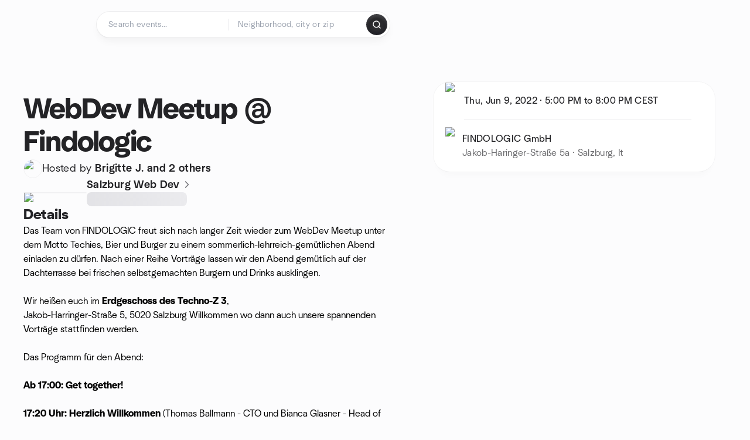

--- FILE ---
content_type: text/css
request_url: https://www.meetup.com/_next/static/css/428f16c55b790c1b.css
body_size: 1266
content:
.p14rljdx{border-radius:8px;cursor:pointer;color:#fff;fill:#fff;background-color:#e32359;border-color:#e32359;padding:8px 12px}.p14rljdx:hover{border-color:#e63a6a}.p14rljdx:focus,.p14rljdx:hover{-webkit-text-decoration:none;text-decoration:none;background-color:#e63a6a}.p14rljdx:focus{border-color:#610c24}.p157fg5d{border-radius:8px;cursor:pointer;color:#fff;fill:#fff;background-color:#07b203;border-color:#07b203;padding:8px 12px}.p157fg5d:hover{border-color:#08cb03}.p157fg5d:focus,.p157fg5d:hover{-webkit-text-decoration:none;text-decoration:none;background-color:#08cb03}.p157fg5d:focus{border-color:#011c00}.i2x9qzh{border-radius:8px;cursor:pointer;color:#e32359;fill:#fff;background-color:#fff;border:2px solid #e32359;padding:8px 12px}.i2x9qzh:focus,.i2x9qzh:hover{-webkit-text-decoration:none;text-decoration:none}.i17sl16g{cursor:pointer;color:#fff;fill:#fff;background-color:transparent;border-color:#fff;padding:8px 12px}.i17sl16g:hover{-webkit-text-decoration:none;text-decoration:none}.i17sl16g:focus,.i17sl16g:hover{border-color:#e6e6e6}.shlsim0{border-radius:8px;cursor:pointer;color:#fff;fill:#fff;padding:8px 16px;background-color:#00798a;border-color:#00798a}.shlsim0:hover{color:#fff;background-color:#008fa3;border-color:#008fa3}.shlsim0:focus{background-color:#008fa3;border-color:#000}.s1muda0z{border-radius:8px;color:#00798a;background-color:transparent;border-color:transparent}.b4n497c,.s1muda0z{cursor:pointer;fill:#fff}.b4n497c{border-radius:8px;border:2px solid #00798a;color:#fff;padding:8px 16px;color:#00798a}.b4n497c:hover{border-color:#008396}.b4n497c:focus,.b4n497c:hover{color:#fff;background-color:#008396}.b4n497c:focus{border-color:#00798a}.n1yexj96{border-radius:8px;cursor:pointer;color:#212121;fill:#212121;background-color:#f6f7f8;border-color:#c5c4c4}.n1yexj96:hover{background-color:#e6e6e6}.n1yexj96:focus,.n1yexj96:hover{border-color:#707070}.b15p7x3l,.txug45l{border-radius:8px;cursor:pointer}.b15p7x3l{color:#707070;fill:#707070;background-color:#fff;padding:4px 12px;border:2px solid #c5c4c4}.b15p7x3l:focus,.b15p7x3l:hover{border-color:#707070}.r1w4n08d{border-radius:40px;font-size:14px;line-height:1;padding:1rem}.d13w1bcv{cursor:not-allowed;background-color:#d9d9d9!important;border:1px solid #d9d9d9!important;color:#a2a2a2!important;fill:#a2a2a2!important}.dpch4d1{cursor:default}.b9jvzp4{border-radius:8px;border:2px solid #00798a;cursor:pointer;color:#fff;fill:#fff;padding:4px 12px;color:#00798a}.b9jvzp4:hover{color:#fff;background-color:#008fa3;border-color:#008fa3}.b9jvzp4:focus{border-color:#00798a}.s1exwiwq{border-radius:8px;cursor:pointer;color:#fff;fill:#fff;padding:6px 14px;background-color:#00798a;border-color:#00798a}.s1exwiwq:hover{color:#fff;background-color:#008fa3;border-color:#008fa3}.s1exwiwq:focus{background-color:#008fa3;border-color:#000}.s1uol3r6{border:0;-webkit-clip:rect(1px,1px,1px,1px);clip:rect(1px,1px,1px,1px);clip-path:inset(50%);height:1px;margin:-1px;overflow:hidden;padding:0;position:absolute;width:1px;word-wrap:normal}.llz4ox5{transform:var(--llz4ox5-0)}@media (min-width:0px){.llz4ox5{transition:transform .25s ease-in-out}}@media (max-width:1200px){.llz4ox5{flex-wrap:nowrap;overflow-x:auto;overflow-y:hidden;-webkit-overflow-scrolling:touch;-ms-overflow-style:none}.llz4ox5::-webkit-scrollbar{display:none}}.luhu1ea{transform:var(--luhu1ea-0)}@media (min-width:577px){.luhu1ea{transition:transform .25s ease-in-out}}@media (max-width:576px){.luhu1ea{flex-wrap:nowrap;overflow-x:auto;overflow-y:hidden;-webkit-overflow-scrolling:touch;-ms-overflow-style:none}.luhu1ea::-webkit-scrollbar{display:none}}.d1ptn9lo{background-image:linear-gradient(0deg,#fff,hsla(0,0%,100%,0))}.StaticDropdownMenuContent_triggerWrapper__yaGw1{display:flex;min-width:0}:where(.StaticDropdownMenuContent_triggerWrapper__yaGw1)>*{width:100%;height:100%}.StaticDropdownMenuContent_dropdownZIndex__gwMN1,.StaticDropdownMenuContent_noteListHeaderDropdownZIndex__1synu{z-index:var(--dropdown-z-index)}@media print{.StaticDropdownMenuContent_dropdown__SMFDu{display:none}}.StaticDropdownMenuContent_content__GuHH6{transition-property:opacity,transform;transition-timing-function:cubic-bezier(.18,.7,.32,.98);transition-duration:.15s}.StaticDropdownMenuContent_content__GuHH6[data-state=open]{opacity:1;transform:scale(1)}.StaticDropdownMenuContent_content__GuHH6[data-state=closed]{opacity:0}.StaticDropdownMenuContent_content__GuHH6[data-side=top]{transform-origin:bottom;transform:translateY(-3px) scale(.99)}.StaticDropdownMenuContent_content__GuHH6[data-side=bottom][data-align=start]{transform-origin:top left;transform:translate(2px,-2px) scale(.99)}.StaticDropdownMenuContent_content__GuHH6[data-side=bottom][data-align=center]{transform-origin:top center;transform:translateY(-2px) scale(.99)}.StaticDropdownMenuContent_content__GuHH6[data-side=bottom][data-align=end]{transform-origin:top right;transform:translate(-2px,-2px) scale(.99)}.StaticDropdownMenuContent_content__GuHH6[data-side=left]{transform-origin:right;transform:translateX(-3px) scale(.99)}.StaticDropdownMenuContent_content__GuHH6[data-side=right]{transform-origin:left;transform:translateX(3px) scale(.99)}@keyframes StaticDropdownMenuContent_enterAnimation__284Bj{0%{opacity:0;transform:scale(.99)}to{opacity:1;transform:scale(1)}}.StaticDropdownMenuContent_content__GuHH6[data-state=open][data-animation-enabled=true]{animation:StaticDropdownMenuContent_enterAnimation__284Bj .15s cubic-bezier(.18,.7,.32,.98) forwards}@keyframes StaticDropdownMenuContent_leaveAnimation__O9L4F{0%{opacity:1;transform:scale(1)}to{opacity:0;transform:scale(.99)}}.StaticDropdownMenuContent_content__GuHH6[data-state=closed][data-animation-enabled=true]{animation:StaticDropdownMenuContent_leaveAnimation__O9L4F .15s cubic-bezier(.18,.7,.32,.98) forwards}.c1rgd6jh{width:-moz-fit-content;width:fit-content}.LinkButton_link__B3JFF:hover{text-decoration:none}.di7ss6z{border-color:#e6e6e6;color:#e6e6e6}.a1otyvnz{padding-left:0;padding-right:0;padding-bottom:0}@media (min-width:577px){.a1otyvnz{padding-left:40px;padding-right:40px}}.ajal36u{padding-left:24px;padding-right:24px;padding-bottom:0}.sktko9h{transform:translate(-50%,-50%)}.PayPalButtonsLoading_wrapper__8GdSP{width:100%}.PayPalButtonsLoading_button__IFZbf{width:100%;height:45px;margin-bottom:14px;border-radius:4px}@media only screen and (max-width:768px){.PayPalButtonsLoading_button__IFZbf{margin-bottom:14px;height:45px}}@media only screen and (max-width:546px){.PayPalButtonsLoading_button__IFZbf{margin-bottom:14px;height:45px}}@media only screen and (max-width:363px){.PayPalButtonsLoading_button__IFZbf{margin-bottom:11px;height:35px}}.d1v80pgt{left:100%!important}

--- FILE ---
content_type: text/javascript
request_url: https://www.meetup.com/_next/static/chunks/76894-0c90772bcb33cefa.js
body_size: 41560
content:
try{let e="undefined"!=typeof window?window:"undefined"!=typeof global?global:"undefined"!=typeof globalThis?globalThis:"undefined"!=typeof self?self:{},t=(new e.Error).stack;t&&(e._sentryDebugIds=e._sentryDebugIds||{},e._sentryDebugIds[t]="5f553212-96df-4d99-aad5-f02d260d86cb",e._sentryDebugIdIdentifier="sentry-dbid-5f553212-96df-4d99-aad5-f02d260d86cb")}catch(e){}{let e="undefined"!=typeof window?window:"undefined"!=typeof global?global:"undefined"!=typeof globalThis?globalThis:"undefined"!=typeof self?self:{};e._sentryModuleMetadata=e._sentryModuleMetadata||{},e._sentryModuleMetadata[new e.Error().stack]=Object.assign({},e._sentryModuleMetadata[new e.Error().stack],{"_sentryBundlerPluginAppKey:mup-web-next":!0})}(self.webpackChunk_N_E=self.webpackChunk_N_E||[]).push([[76894],{44510:function(e,t,n){"use strict";var s=n(15621),r=n(50959),o=n(52756),i=n(57752),a=n(58408),l=n(68879),d=n(39449),u=n(30616),c=n(13135),p=n(11527);function ownKeys(e,t){var n=Object.keys(e);if(Object.getOwnPropertySymbols){var s=Object.getOwnPropertySymbols(e);t&&(s=s.filter(function(t){return Object.getOwnPropertyDescriptor(e,t).enumerable})),n.push.apply(n,s)}return n}function _objectSpread(e){for(var t=1;t<arguments.length;t++){var n=null!=arguments[t]?arguments[t]:{};t%2?ownKeys(Object(n),!0).forEach(function(t){(0,s.Z)(e,t,n[t])}):Object.getOwnPropertyDescriptors?Object.defineProperties(e,Object.getOwnPropertyDescriptors(n)):ownKeys(Object(n)).forEach(function(t){Object.defineProperty(e,t,Object.getOwnPropertyDescriptor(n,t))})}return e}let v=(0,u.vU)({fundraising:{id:"pledgePreview.fundraising",defaultMessage:"Fundraising"}});t.Z=(0,r.memo)(e=>{let{fundraiserId:t,urlname:n,groupName:s}=e,{0:u,1:m}=(0,r.useState)(!1),{0:f,1:g}=(0,r.useState)(0),{donationInfo:b,isDonationSuccessful:y,crowdfundStatus:h,partner:j}=(0,o.ZP)();return b&&null!=h&&h.payments?(0,p.jsxs)(p.Fragment,{children:[(0,p.jsxs)("div",{className:"flex flex-col gap-ds2-24",children:[(0,p.jsx)("div",{className:"flex flex-row items-baseline gap-ds2-32",children:(0,p.jsx)("div",{className:"flex grow flex-row items-baseline gap-ds2-8",children:(0,p.jsx)("h2",{className:"ds2-b24 text-ds2-text-fill-primary-enabled",children:(0,p.jsx)(c.Z,_objectSpread({},v.fundraising))})})}),y?(0,p.jsx)(d.Z,_objectSpread({},b)):(0,p.jsx)(l.Z,_objectSpread(_objectSpread({},b),{},{onOpenModal:e=>{g(e),m(!0)},groupName:s,urlname:n}))]}),(0,p.jsx)(i.Z,{isOpen:u,onClose:()=>{m(!1),g(0)},partnerKey:null==j?void 0:j.key,fundraiserId:t,amount:f}),(0,p.jsx)(a.Z,{baseUrl:null==j?void 0:j.url})]}):null})},42442:function(e,t,n){"use strict";n.d(t,{s:function(){return useGenerateMemberProfilePhotoUploadUrlMutation}});var s=n(15621),r=n(76539),o=n(88919);function ownKeys(e,t){var n=Object.keys(e);if(Object.getOwnPropertySymbols){var s=Object.getOwnPropertySymbols(e);t&&(s=s.filter(function(t){return Object.getOwnPropertyDescriptor(e,t).enumerable})),n.push.apply(n,s)}return n}function _objectSpread(e){for(var t=1;t<arguments.length;t++){var n=null!=arguments[t]?arguments[t]:{};t%2?ownKeys(Object(n),!0).forEach(function(t){(0,s.Z)(e,t,n[t])}):Object.getOwnPropertyDescriptors?Object.defineProperties(e,Object.getOwnPropertyDescriptors(n)):ownKeys(Object(n)).forEach(function(t){Object.defineProperty(e,t,Object.getOwnPropertyDescriptor(n,t))})}return e}let i={},a=r.Ps`
  mutation generateMemberProfilePhotoUploadUrl($input: MemberProfilePhotoCreateInput!) {
    createMemberProfilePhoto(input: $input) {
      photo {
        id
      }
      uploadUrl
      imagePath
      error {
        code
        message
      }
    }
  }
`;function useGenerateMemberProfilePhotoUploadUrlMutation(e){let t=_objectSpread(_objectSpread({},i),e);return o.D(a,t)}},7106:function(e,t,n){"use strict";n.d(t,{$X:function(){return useGetEventCalendarUrlByEventIdQuery}});var s=n(15621),r=n(76539),o=n(19515);function ownKeys(e,t){var n=Object.keys(e);if(Object.getOwnPropertySymbols){var s=Object.getOwnPropertySymbols(e);t&&(s=s.filter(function(t){return Object.getOwnPropertyDescriptor(e,t).enumerable})),n.push.apply(n,s)}return n}function _objectSpread(e){for(var t=1;t<arguments.length;t++){var n=null!=arguments[t]?arguments[t]:{};t%2?ownKeys(Object(n),!0).forEach(function(t){(0,s.Z)(e,t,n[t])}):Object.getOwnPropertyDescriptors?Object.defineProperties(e,Object.getOwnPropertyDescriptors(n)):ownKeys(Object(n)).forEach(function(t){Object.defineProperty(e,t,Object.getOwnPropertyDescriptor(n,t))})}return e}let i={},a=r.Ps`
  query getEventCalendarUrlByEventId($eventId: ID!) {
    event(id: $eventId) {
      id
      calendarExportUrls {
        google
        ical
        outlook
        yahoo
      }
    }
  }
`;function useGetEventCalendarUrlByEventIdQuery(e){let t=_objectSpread(_objectSpread({},i),e);return o.aM(a,t)}},3473:function(e,t,n){"use strict";n.d(t,{hn:function(){return useGetUpcomingRsvpsQuery}});var s=n(15621),r=n(76539),o=n(19515);function ownKeys(e,t){var n=Object.keys(e);if(Object.getOwnPropertySymbols){var s=Object.getOwnPropertySymbols(e);t&&(s=s.filter(function(t){return Object.getOwnPropertyDescriptor(e,t).enumerable})),n.push.apply(n,s)}return n}function _objectSpread(e){for(var t=1;t<arguments.length;t++){var n=null!=arguments[t]?arguments[t]:{};t%2?ownKeys(Object(n),!0).forEach(function(t){(0,s.Z)(e,t,n[t])}):Object.getOwnPropertyDescriptors?Object.defineProperties(e,Object.getOwnPropertyDescriptors(n)):ownKeys(Object(n)).forEach(function(t){Object.defineProperty(e,t,Object.getOwnPropertyDescriptor(n,t))})}return e}let i={},a=r.Ps`
  query getUpcomingRsvps($startDate: String, $endDate: String) {
    self {
      id
      upcomingEvents: rsvps(
        first: 100
        filter: {
          rsvpStatus: [YES]
          eventStatus: [UPCOMING]
          startDate: $startDate
          endDate: $endDate
        }
        sort: { sortField: DATETIME, sortOrder: ASC }
      ) {
        totalCount
        edges {
          cursor
          node {
            isHost
            event {
              id
              eventUrl
              title
              dateTime
              endTime
              featuredEventPhoto {
                standardUrl
              }
              venue {
                name
                address
                city
                state
              }
            }
          }
        }
      }
    }
  }
`;function useGetUpcomingRsvpsQuery(e){let t=_objectSpread(_objectSpread({},i),e);return o.aM(a,t)}},99377:function(e,t,n){"use strict";n.d(t,{E:function(){return useRemoveMemberPhotosMutation}});var s=n(15621),r=n(76539),o=n(49634),i=n(88919);function ownKeys(e,t){var n=Object.keys(e);if(Object.getOwnPropertySymbols){var s=Object.getOwnPropertySymbols(e);t&&(s=s.filter(function(t){return Object.getOwnPropertyDescriptor(e,t).enumerable})),n.push.apply(n,s)}return n}function _objectSpread(e){for(var t=1;t<arguments.length;t++){var n=null!=arguments[t]?arguments[t]:{};t%2?ownKeys(Object(n),!0).forEach(function(t){(0,s.Z)(e,t,n[t])}):Object.getOwnPropertyDescriptors?Object.defineProperties(e,Object.getOwnPropertyDescriptors(n)):ownKeys(Object(n)).forEach(function(t){Object.defineProperty(e,t,Object.getOwnPropertyDescriptor(n,t))})}return e}let a={},l=r.Ps`
  mutation removeMemberPhotos($input: RemoveMemberPhotosInput!) {
    removeMemberPhotos(input: $input) {
      errors {
        ...Error
      }
    }
  }
  ${o.vN}
`;function useRemoveMemberPhotosMutation(e){let t=_objectSpread(_objectSpread({},a),e);return i.D(l,t)}},62293:function(e,t,n){"use strict";n.d(t,{u:function(){return useRsvpToEventMutation}});var s=n(15621),r=n(76539),o=n(88919);function ownKeys(e,t){var n=Object.keys(e);if(Object.getOwnPropertySymbols){var s=Object.getOwnPropertySymbols(e);t&&(s=s.filter(function(t){return Object.getOwnPropertyDescriptor(e,t).enumerable})),n.push.apply(n,s)}return n}function _objectSpread(e){for(var t=1;t<arguments.length;t++){var n=null!=arguments[t]?arguments[t]:{};t%2?ownKeys(Object(n),!0).forEach(function(t){(0,s.Z)(e,t,n[t])}):Object.getOwnPropertyDescriptors?Object.defineProperties(e,Object.getOwnPropertyDescriptors(n)):ownKeys(Object(n)).forEach(function(t){Object.defineProperty(e,t,Object.getOwnPropertyDescriptor(n,t))})}return e}let i={},a=r.Ps`
  mutation rsvpToEvent($input: RsvpInput!) {
    rsvp(input: $input) {
      rsvp {
        id
        status
        guestsCount
        isHost
        payStatus
        answer {
          text
        }
        venue {
          venueType
        }
      }
      errors {
        code
        field
        message
      }
    }
  }
`;function useRsvpToEventMutation(e){let t=_objectSpread(_objectSpread({},i),e);return o.D(a,t)}},66374:function(e,t,n){"use strict";var s=n(50959);t.Z=(e,t,n)=>{let r=(0,s.useCallback)(e,n);(0,s.useEffect)(()=>{let e=setTimeout(()=>{r()},t);return()=>clearTimeout(e)},[r,t])}},8402:function(e,t,n){"use strict";n.d(t,{u:function(){return useEarlyBirdDiscount}});var s=n(47208),r=n(6403);let useEarlyBirdDiscount=e=>{let{earlyBirdDiscount:t}=(null==e?void 0:e.feeSettings)||{},{amount:n,daysBefore:o,maximumQuantity:i,discountTicketsRemaining:a,promotionEnds:l}=t||{},d=new Date(o>0?l:e.dateTime),u=(0,s.Z)(d,new Date),{earlyBirdDiscount:c,eventVenueOptions:p}=(0,r.tO)(null==e?void 0:e.venues)||{},{amount:v,daysBefore:m,maximumQuantity:f,discountTicketsRemaining:g,promotionEnds:b}=c||{},y=new Date(o>0?b:e.dateTime),h=(0,s.Z)(y,new Date),j=u&&!!(n>=0&&o>=0&&(!i||a)),x=h&&!!(v>=0&&m>=0&&(!f||g));return{isEarlyBirdDiscount:j,isOnlineEarlyBirdDiscount:x,isEarlyBirdDiscountFull:j||x,discountedSpotsLeft:a,onlineDiscountedSpotsLeft:g,discountedAmount:n,onlineDiscountedAmount:v,discountEndDate:d,onlineDiscountEndDate:y,onlineEventVenueOptions:p}}},19957:function(e,t,n){"use strict";n.d(t,{C0:function(){return useGetCustomQuestionsQuery},PI:function(){return useGetNetworkCustomQuestionsQuery},__:function(){return a}});var s=n(15621),r=n(76539),o=n(19515);function ownKeys(e,t){var n=Object.keys(e);if(Object.getOwnPropertySymbols){var s=Object.getOwnPropertySymbols(e);t&&(s=s.filter(function(t){return Object.getOwnPropertyDescriptor(e,t).enumerable})),n.push.apply(n,s)}return n}function _objectSpread(e){for(var t=1;t<arguments.length;t++){var n=null!=arguments[t]?arguments[t]:{};t%2?ownKeys(Object(n),!0).forEach(function(t){(0,s.Z)(e,t,n[t])}):Object.getOwnPropertyDescriptors?Object.defineProperties(e,Object.getOwnPropertyDescriptors(n)):ownKeys(Object(n)).forEach(function(t){Object.defineProperty(e,t,Object.getOwnPropertyDescriptor(n,t))})}return e}let i={},a=r.Ps`
  fragment Question on RsvpSurveySettingsQuestion {
    id
    questionType
    text
    required
    options
    questionRequired
  }
`,l=r.Ps`
  query getNetworkCustomQuestions($networkId: ID!) {
    proNetwork(id: $networkId) {
      id
      rsvpSurveySettings {
        enabledByDefault
        questionsEnabled
        questions {
          order
          question {
            ...Question
          }
        }
      }
    }
  }
  ${a}
`;function useGetNetworkCustomQuestionsQuery(e){let t=_objectSpread(_objectSpread({},i),e);return o.aM(l,t)}let d=r.Ps`
  query getCustomQuestions($groupUrlname: String!, $eventId: ID!, $hasEventId: Boolean!) {
    groupByUrlname(urlname: $groupUrlname) {
      id
      proRsvpSurveySettings {
        rsvpSurveyEnabledByDefault
        questions {
          order
          question {
            ...Question
          }
        }
      }
      proNetwork {
        id
        rsvpSurveySettings {
          enabledByDefault
          questionsEnabled
          questions {
            order
            question {
              ...Question
            }
          }
        }
      }
    }
    event(id: $eventId) @include(if: $hasEventId) {
      id
      rsvpSurveySettings {
        enabledByDefault
        questions {
          ...Question
        }
      }
      newRsvpSurveySettings: rsvpSurveySettings(newSurvey: true) {
        enabledByDefault
        questions {
          ...Question
        }
      }
    }
  }
  ${a}
`;function useGetCustomQuestionsQuery(e){let t=_objectSpread(_objectSpread({},i),e);return o.aM(d,t)}},81904:function(e,t,n){"use strict";var s=n(15912),r=n.n(s),o=n(50959),i=n(30616),a=n(4219),l=n(70317),d=n(53787),u=n(28336),c=n(18042);let p=(0,i.vU)({inviteLinkSuccessfullyCopied:{id:"eventRsvp.inviteLinkSuccessfullyCopied_v2",defaultMessage:"Invite link copied to clipboard"}});t.Z=()=>{let e=(0,a.Z)(),t=(0,o.useCallback)(async(t,n)=>{let s=(0,d.P4m)(void 0,{event_id:t,group_url_name:n,guest_signup_onboarding:"true",[l.XR]:l.om.RSVP,origin:"guest_recommended"}),o=(0,d.EMs)(void 0,s);if(navigator.clipboard)try{await navigator.clipboard.writeText(o)}catch{r()(o)}else r()(o);(0,u.Am)({title:e.formatMessage(p.inviteLinkSuccessfullyCopied),variant:"primary",icon:{lucideIcon:c.Z}})},[e]);return{copyInviteLinkToClipboard:t}}},31777:function(e,t,n){"use strict";var s=n(15621),r=n(50959),o=n(53512),i=n(2314),a=n(30616),l=n(4219),d=n(1115),u=n(79569),c=n(23607),p=n(12599),v=n(11527);function ownKeys(e,t){var n=Object.keys(e);if(Object.getOwnPropertySymbols){var s=Object.getOwnPropertySymbols(e);t&&(s=s.filter(function(t){return Object.getOwnPropertyDescriptor(e,t).enumerable})),n.push.apply(n,s)}return n}function _objectSpread(e){for(var t=1;t<arguments.length;t++){var n=null!=arguments[t]?arguments[t]:{};t%2?ownKeys(Object(n),!0).forEach(function(t){(0,s.Z)(e,t,n[t])}):Object.getOwnPropertyDescriptors?Object.defineProperties(e,Object.getOwnPropertyDescriptors(n)):ownKeys(Object(n)).forEach(function(t){Object.defineProperty(e,t,Object.getOwnPropertyDescriptor(n,t))})}return e}let m=(0,a.vU)({shareThisEvent:{id:"EventStickyFooter.shareButton.shareThisEvent",defaultMessage:"Share this event"}});t.Z=e=>{var t;let{eventId:n,event:s,recommendationId:a,recommendationSource:f,searchId:g,notificationId:b,eventOrigin:y,featuredEventPhotoUrl:h,buttonProps:j}=e,x=(0,l.Z)(),O=(0,d.Sm)(),{0:S,1:w}=(0,r.useState)(!1),P="share-btn",E=(0,r.useCallback)(()=>{null==O||O.trackUserAction({kind:u.E.SHARE_EVENT,info:_objectSpread({eventId:n},(0,c.od)(y))}),w(!0)},[n,y,O]);return(0,v.jsxs)(v.Fragment,{children:[(0,v.jsx)(i.X,_objectSpread(_objectSpread({},j),{},{onClick:E})),(0,v.jsx)(o.Z,{campaign:`${P}_savedevents_share_modal`,containerName:P,shareTitle:x.formatMessage(m.shareThisEvent),dataEventLabel:m.shareThisEvent.defaultMessage,eventId:n,groupName:(null===(t=s.group)||void 0===t?void 0:t.name)||"",open:S,onOpenChange:w,link:s.eventUrl,recommendationId:a,recommendationSource:f,notificationId:b,title:s.title,location:(0,p.H)(s.venue??{}),eventImageUrl:h,source:"event",searchId:g,isFlyer:!0,eventDateTime:s.dateTime?new Date(s.dateTime):void 0})]})}},75243:function(e,t,n){"use strict";let s;n.d(t,{Z:function(){return tj}});var r,o=n(15621),i=n(35054),a=n.n(i),l=n(50959),d=n(74680),u=n(83087),c=n(20559),p=n(33543),v=n(2723),m=n(1115),f=n(35800),g=n(9822),b=n(33991),y=n(29532),h=n(55609),j=n(79569),x=n(84441),O=n(70317),S=n(23607),w=n(53787),P=n(6403),E=n(38393);let _="no_show_modal_shown",useNoShowExperiment=()=>{let{settings:e}=(0,E.N)(),t=e.no_show_experiment;return{isSegment1:"segment1"===t,isSegment2:"segment2"===t||"segment2_no_popup"===t,isNoPopup:"segment2_no_popup"===t}};var R=n(38035),M=n(30616),k=n(13135),N=n(2690),C=n(30626),T=n(42099),A=n(82829),D=n(11527);function ownKeys(e,t){var n=Object.keys(e);if(Object.getOwnPropertySymbols){var s=Object.getOwnPropertySymbols(e);t&&(s=s.filter(function(t){return Object.getOwnPropertyDescriptor(e,t).enumerable})),n.push.apply(n,s)}return n}function _objectSpread(e){for(var t=1;t<arguments.length;t++){var n=null!=arguments[t]?arguments[t]:{};t%2?ownKeys(Object(n),!0).forEach(function(t){(0,o.Z)(e,t,n[t])}):Object.getOwnPropertyDescriptors?Object.defineProperties(e,Object.getOwnPropertyDescriptors(n)):ownKeys(Object(n)).forEach(function(t){Object.defineProperty(e,t,Object.getOwnPropertyDescriptor(n,t))})}return e}let I=(0,M.vU)({title:{id:"eventHome.RSVPPromptModal.title",defaultMessage:"Keep this in mind when you attend an event"},description:{id:"eventHome.RSVPPromptModal.description",defaultMessage:`Marking yourself as attending means <b>you’re committing to participate</b>. It helps organizers plan effectively the best experience for everyone.
    <br></br>
<b>Not sure yet? Save the event instead</b>—it’ll appear on your homepage so you can decide later without losing track.`},saveBtn:{id:"eventHome.RSVPPromptModal.saveBtn",defaultMessage:"Save event"},attendBtn:{id:"eventHome.RSVPPromptModal.attendBtn",defaultMessage:"Attend event"}}),RSVPPromptModal=e=>{let{isOpen:t,inProgress:n,onClose:s,onSave:r,onAttend:o}=e;return(0,D.jsx)(C.Z,{noMaxWidth:!0,overrideMedia:!0,className:"max-w-[550px]",isOpen:t,onClose:s,children:(0,D.jsxs)("div",{className:"flex max-w-[404px] flex-col items-center gap-4",children:[(0,D.jsx)(A.Z,{src:"/images/event/advantages-modal/reg-promotion.svg",role:"presentation",alt:"",width:124,height:108}),(0,D.jsx)("h1",{className:"text-center text-3xl font-medium",children:(0,D.jsx)(k.Z,_objectSpread({},I.title))}),(0,D.jsx)("p",{className:"text-center text-fg-secondary",children:(0,D.jsx)(k.Z,_objectSpread(_objectSpread({},I.description),{},{values:{b:e=>(0,D.jsx)("b",{className:"font-medium",children:e}),br:()=>(0,D.jsx)("div",{className:"mb-8"})}}))}),(0,D.jsxs)("div",{className:"flex w-full flex-col items-center justify-center gap-4 md:flex-row",children:[(0,D.jsxs)(N.zx,{onClick:r,variant:N.c7.SECONDARY,outline:!0,className:"w-full justify-center md:w-auto",children:[n&&(0,D.jsx)(T.Z,{className:"absolute"}),(0,D.jsx)(k.Z,_objectSpread({},I.saveBtn))]}),(0,D.jsx)(N.zx,{onClick:o,variant:N.c7.SECONDARY,className:"w-full justify-center md:w-auto",children:(0,D.jsx)(k.Z,_objectSpread({},I.attendBtn))})]})]})})};var B=n(31777),F=n(2314),L=n(54955),Z=n(4219);let U=(0,M.vU)({editButton:{id:"rsvpStatus.editButton",defaultMessage:"Edit attendance"}});var Buttons_EditRsvpButton=e=>{let{onClick:t,className:n,buttonSize:s}=e,r=(0,Z.Z)();return(0,D.jsx)(F.X,{variant:"tertiary",leftIconType:{lucideIcon:L.Z},size:s,onClick:t,label:r.formatMessage(U.editButton),className:n})};let G=(0,M.vU)({happeningNowButton:{id:"eventStickyFooter.happeningNowButton",defaultMessage:"Happening Now"},rsvpNotOpenButton:{id:"eventStickyFooter.rsvpNotOpenButton",defaultMessage:"Not open"},pastEventButton:{id:"eventStickyFooter.pastEventButton",defaultMessage:"Past event"},membershipPendingButton:{id:"eventStickyFooter.membershipPendingButton",defaultMessage:"Requested"}}),DisabledButton=e=>{let{testId:t,labelTrns:n,className:s,buttonSize:r}=e,o=(0,Z.Z)();return(0,D.jsx)(F.X,{variant:"primary",size:r,label:o.formatMessage(n),"data-testid":t,disabled:!0,className:s})},HappeningNowButton=e=>{let{className:t,buttonSize:n}=e;return(0,D.jsx)(DisabledButton,{testId:"happening-now-btn",labelTrns:G.happeningNowButton,className:t,buttonSize:n})},PastEventButton=e=>{let{className:t,buttonSize:n}=e;return(0,D.jsx)(DisabledButton,{testId:"past-event-btn",labelTrns:G.pastEventButton,className:t,buttonSize:n})},RsvpNotOpenButton=e=>{let{className:t,buttonSize:n}=e;return(0,D.jsx)(DisabledButton,{testId:"rsvp-not-open-btn",labelTrns:G.rsvpNotOpenButton,className:t,buttonSize:n})},RequestedEventButton=e=>{let{className:t,buttonSize:n}=e;return(0,D.jsx)(DisabledButton,{testId:"requested-event-btn",labelTrns:G.membershipPendingButton,className:t,buttonSize:n})};var V=n(8402),K=n(42311),Y=n(32149),q=n(61479),Q=n(253),W=n(93660),H=n(4814);let DiscountedPrice=e=>{let{amount:t,discountedAmount:n,currency:s,isExperiment:r}=e;return(0,D.jsxs)(D.Fragment,{children:[(0,D.jsx)("span",{className:(0,H.Z)("line-through",r&&"text-sm text-secondary"),children:(0,D.jsx)(Q.Z,{amount:t,currency:s})}),(0,D.jsx)("span",{className:(0,H.Z)("ml-1 font-semibold",r&&"text-sm text-secondary"),children:(0,D.jsx)(Q.Z,{amount:n,currency:s})})]})};var J=n(20321),z=n(79638),$=n(45739);let X=(0,M.vU)({title:{id:"hybridRsvpModal.rsvpType.title",defaultMessage:"How will you be joining?"},description:{id:"hybridRsvpModal.rsvpType.descriptionV2",defaultMessage:"Hybrid events allow attendees to join in person at a physical location or via an online video link."},online:{id:"hybridRsvpModal.rsvpType.online",defaultMessage:"Online"},inPerson:{id:"hybridRsvpModal.rsvpType.inPersonV2",defaultMessage:"In person"},spotsLeft:{id:"hybridRsvpModal.rsvpType.spotsLeft.V2",defaultMessage:"{COUNT, plural, one {# spot} other {# spots}} left"},rsvpTime:{id:"hybridRsvpModal.rsvpType.rsvpTime",defaultMessage:"RSVP before {HOUR}, {DATE}"},next:{id:"hybridRsvpModal.rsvpType.next",defaultMessage:"Next"},discountSpotsLeft:{id:"hybridRsvpModal.rsvpType.discountSpotsLeft",defaultMessage:"{COUNT, plural, one {# spot} other {# spots}} left at this price"},discountTime:{id:"hybridRsvpModal.rsvpType.discountTime",defaultMessage:"Discount ends {HOUR}, {DATE}"}});function EventTypeCard_ownKeys(e,t){var n=Object.keys(e);if(Object.getOwnPropertySymbols){var s=Object.getOwnPropertySymbols(e);t&&(s=s.filter(function(t){return Object.getOwnPropertyDescriptor(e,t).enumerable})),n.push.apply(n,s)}return n}function EventTypeCard_objectSpread(e){for(var t=1;t<arguments.length;t++){var n=null!=arguments[t]?arguments[t]:{};t%2?EventTypeCard_ownKeys(Object(n),!0).forEach(function(t){(0,o.Z)(e,t,n[t])}):Object.getOwnPropertyDescriptors?Object.defineProperties(e,Object.getOwnPropertyDescriptors(n)):EventTypeCard_ownKeys(Object(n)).forEach(function(t){Object.defineProperty(e,t,Object.getOwnPropertyDescriptor(n,t))})}return e}var HybridRsvpActions_EventTypeCard=e=>{let{icon:t,title:n,spotsLeft:s,discountedSpotsLeft:r,actualTimezone:o,rsvpCloseDate:i,onClick:a,isDisabled:l,isActive:d,showZeroSpot:c,price:p,discountEndDate:v}=e,m="video"===t?J.Z:z.Z;return(0,D.jsxs)("button",{className:(0,u.cn)("relative flex w-full cursor-pointer flex-col items-start justify-center rounded-ds2-16 border p-ds2-24 text-left transition-all md:items-center md:text-center",{"border-ds2-button-base-stroke-primary-enabled bg-ds2-button-base-fill-primary-enabled/5 text-ds2-button-base-fill-primary-enabled":d,"hover:border-ds2-button-base-stroke-primary-enabled hover:text-ds2-button-base-fill-primary-enabled border-ds2-surface-stroke-secondary-enabled hover:border-ds2-surface-stroke-secondary-hover":!d&&!l,"border-ds2-surface-stroke-disabled-enabled bg-ds2-surface-fill-disabled-enabled text-ds2-text-fill-disabled-enabled cursor-not-allowed":l}),onClick:l?void 0:a,disabled:l,children:[(0,D.jsx)($.J,{icon:{lucideIcon:m},size:24,className:(0,u.cn)("mb-ds2-12 md:mb-ds2-16",{"text-ds2-button-base-fill-primary-enabled":d,"text-ds2-icon-fill-tertiary-enabled":!d&&!l,"text-ds2-text-fill-disabled-enabled":l})}),(0,D.jsx)("span",{className:(0,u.cn)("ds2-m16 mb-ds2-8",{"text-ds2-button-base-fill-primary-enabled":d,"text-ds2-text-fill-primary-enabled":!d&&!l,"text-ds2-text-fill-disabled-enabled":l}),children:(0,D.jsx)(k.Z,EventTypeCard_objectSpread({},n))}),p&&(0,D.jsx)("div",{className:(0,u.cn)("ds2-m14 mb-ds2-8",{"text-ds2-button-base-fill-primary-enabled":d,"text-ds2-text-fill-secondary-enabled":!d&&!l,"text-ds2-text-fill-disabled-enabled":l}),children:p}),("number"==typeof r||!!s||c)&&(0,D.jsx)("span",{className:(0,u.cn)("ds2-r12 mb-ds2-4",{"text-ds2-button-base-fill-primary-enabled":d,"text-ds2-visual-fill-red":!d&&!l,"text-ds2-text-fill-disabled-enabled":l}),children:"number"==typeof r?(0,D.jsx)(k.Z,EventTypeCard_objectSpread(EventTypeCard_objectSpread({},X.discountSpotsLeft),{},{values:{COUNT:r}})):(0,D.jsx)(k.Z,EventTypeCard_objectSpread(EventTypeCard_objectSpread({},X.spotsLeft),{},{values:{COUNT:s??0}}))}),(!!i||!!v)&&(0,D.jsx)("span",{className:(0,u.cn)("ds2-r12 text-center",{"text-ds2-button-base-fill-primary-enabled":d,"text-ds2-text-fill-tertiary-enabled":!d&&!l,"text-ds2-text-fill-disabled-enabled":l}),children:v?(0,D.jsx)(k.Z,EventTypeCard_objectSpread(EventTypeCard_objectSpread({},X.discountTime),{},{values:{HOUR:(0,D.jsx)(M.qN,{value:v.getTime(),hour12:!0,hour:"numeric",minute:"2-digit",timeZone:o}),DATE:(0,D.jsx)(M.Ji,{value:v.getTime(),dayPeriod:"long",month:"short",weekday:"short",day:"2-digit",timeZone:o})}})):i?(0,D.jsx)(k.Z,EventTypeCard_objectSpread(EventTypeCard_objectSpread({},X.rsvpTime),{},{values:{HOUR:(0,D.jsx)(M.qN,{value:i.getTime(),hour12:!0,hour:"numeric",minute:"2-digit",timeZone:o}),DATE:(0,D.jsx)(M.Ji,{value:i.getTime(),dayPeriod:"long",month:"short",weekday:"short",day:"2-digit",timeZone:o})}})):null})]})};function RsvpType_ownKeys(e,t){var n=Object.keys(e);if(Object.getOwnPropertySymbols){var s=Object.getOwnPropertySymbols(e);t&&(s=s.filter(function(t){return Object.getOwnPropertyDescriptor(e,t).enumerable})),n.push.apply(n,s)}return n}function RsvpType_objectSpread(e){for(var t=1;t<arguments.length;t++){var n=null!=arguments[t]?arguments[t]:{};t%2?RsvpType_ownKeys(Object(n),!0).forEach(function(t){(0,o.Z)(e,t,n[t])}):Object.getOwnPropertyDescriptors?Object.defineProperties(e,Object.getOwnPropertyDescriptors(n)):RsvpType_ownKeys(Object(n)).forEach(function(t){Object.defineProperty(e,t,Object.getOwnPropertyDescriptor(n,t))})}return e}var HybridRsvpActions_RsvpType=e=>{var t;let{event:n,onNextClick:s,setSelectedEventType:r,selectedEventType:o}=e,i=(0,Z.Z)(),{preferredTimeZone:a}=(0,K.ZP)(),{isEarlyBirdDiscount:u,isOnlineEarlyBirdDiscount:c,discountedSpotsLeft:p,onlineDiscountedSpotsLeft:v,discountedAmount:m,onlineDiscountedAmount:f,discountEndDate:g,onlineDiscountEndDate:b}=(0,V.u)(n),{timezone:y,rsvpSettings:h,venues:j,maxTickets:x,going:O,feeSettings:S}=n||{},{amount:w,currency:E,accepts:_}=S||{},{rsvpLimit:R,goingCount:M,feeSettings:N}=(0,P.Gt)(j||[])||{},C=y||a,T=null!=h&&h.rsvpCloseTime?(0,q.BG)(null==h?void 0:h.rsvpCloseTime,C):null,A=n.rsvpState===d.S5F.Yes,I=!A&&(null==n?void 0:null===(t=n.ticket)||void 0===t?void 0:t.payStatus)===d.P1r.Paid,B=(o===d.twY.Physical?_===d.XL7.Paypal:(null==N?void 0:N.accepts)===d.XL7.Paypal)&&(I||A),F=(0,Y.iD)({maxTickets:R||0,going:M||0}),L=(0,Y.iD)({maxTickets:x||0,going:(O||0)-(M||0)}),U=(0,l.useMemo)(()=>({rsvpCloseDate:T,actualTimezone:a}),[T,a]),selectOnline=()=>{r(d.twY.Online)},selectInPerson=()=>{r(d.twY.Physical)},G=u&&w&&m&&E?(0,D.jsx)(DiscountedPrice,{amount:w,discountedAmount:m,currency:E}):w&&E?(0,D.jsx)(Q.Z,{amount:w,currency:E}):null,H=c&&null!=N&&N.amount&&f&&null!=N&&N.currency?(0,D.jsx)(DiscountedPrice,{amount:N.amount,discountedAmount:f,currency:N.currency}):null!=N&&N.amount&&null!=N&&N.currency?(0,D.jsx)(Q.Z,{amount:N.amount,currency:N.currency}):null;return A?(0,D.jsx)(W.Nj,{headerConfig:{overlay:!1},children:(0,D.jsxs)("div",{className:"flex w-full flex-col gap-ds2-24 px-ds2-20 pb-ds2-24 md:px-ds2-32 md:pb-ds2-32",children:[(0,D.jsx)("h2",{className:"ds2-b24 text-ds2-text-fill-primary-enabled",children:(0,D.jsx)(k.Z,RsvpType_objectSpread({},X.title))}),(0,D.jsxs)("div",{className:"flex flex-col gap-ds2-16 md:flex-row md:gap-ds2-20",children:[(0,D.jsx)(HybridRsvpActions_EventTypeCard,RsvpType_objectSpread(RsvpType_objectSpread({onClick:selectOnline,isActive:o===d.twY.Online,icon:"video",title:X.online,spotsLeft:F,isDisabled:!F&&!!R||B&&o!==d.twY.Online,showZeroSpot:!!R,price:H},c&&{discountedSpotsLeft:v,discountEndDate:b}),U)),(0,D.jsx)(HybridRsvpActions_EventTypeCard,RsvpType_objectSpread(RsvpType_objectSpread({onClick:selectInPerson,isActive:o===d.twY.Physical,icon:"mapMarker",title:X.inPerson,spotsLeft:L,isDisabled:!L&&!!x||B&&o===d.twY.Online,showZeroSpot:!!x,price:G},u&&{discountedSpotsLeft:p,discountEndDate:g}),U))]})]})}):(0,D.jsxs)(W.Nj,{headerConfig:{overlay:!1},children:[(0,D.jsxs)("div",{className:"flex w-full flex-col gap-ds2-32 px-ds2-20 pb-ds2-24 md:px-ds2-32 md:pb-ds2-32",children:[(0,D.jsxs)("div",{className:"flex flex-col gap-ds2-12 text-center",children:[(0,D.jsx)("h2",{className:"ds2-b28 text-ds2-text-fill-primary-enabled md:ds2-b32",children:(0,D.jsx)(k.Z,RsvpType_objectSpread({},X.title))}),(0,D.jsx)("p",{className:"ds2-r16 text-ds2-text-fill-secondary-enabled md:ds2-r18",children:(0,D.jsx)(k.Z,RsvpType_objectSpread({},X.description))})]}),(0,D.jsxs)("div",{className:"flex flex-col gap-ds2-16 md:flex-row md:gap-ds2-20",children:[(0,D.jsx)(HybridRsvpActions_EventTypeCard,RsvpType_objectSpread(RsvpType_objectSpread({onClick:selectOnline,isActive:o===d.twY.Online,icon:"video",title:X.online,spotsLeft:F,isDisabled:!F&&!!R||B&&o!==d.twY.Online,showZeroSpot:!!R,price:!!(null!=N&&N.amount)&&H},c&&{discountedSpotsLeft:v,discountEndDate:b}),U)),(0,D.jsx)(HybridRsvpActions_EventTypeCard,RsvpType_objectSpread(RsvpType_objectSpread({onClick:selectInPerson,isActive:o===d.twY.Physical,icon:"mapMarker",title:X.inPerson,spotsLeft:L,isDisabled:!L&&!!x||B&&o===d.twY.Online,showZeroSpot:!!x,price:!!w&&G},u&&{discountedSpotsLeft:p,discountEndDate:g}),U))]})]}),!A&&!!s&&(0,D.jsx)(W.sg,{layout:"vertical",primaryButton:{label:i.formatMessage(X.next),onClick:s,disabled:!o}})]})},ee=n(96325),et=n(23659);function ExternalRsvp_ownKeys(e,t){var n=Object.keys(e);if(Object.getOwnPropertySymbols){var s=Object.getOwnPropertySymbols(e);t&&(s=s.filter(function(t){return Object.getOwnPropertyDescriptor(e,t).enumerable})),n.push.apply(n,s)}return n}function ExternalRsvp_objectSpread(e){for(var t=1;t<arguments.length;t++){var n=null!=arguments[t]?arguments[t]:{};t%2?ExternalRsvp_ownKeys(Object(n),!0).forEach(function(t){(0,o.Z)(e,t,n[t])}):Object.getOwnPropertyDescriptors?Object.defineProperties(e,Object.getOwnPropertyDescriptors(n)):ExternalRsvp_ownKeys(Object(n)).forEach(function(t){Object.defineProperty(e,t,Object.getOwnPropertyDescriptor(n,t))})}return e}var RsvpActionsV2_ExternalRsvp=e=>{let{organizerPhotoId:t,organizerName:n,link:s,onClose:r}=e,o=(0,Z.Z)();return(0,l.useEffect)(()=>{if(void 0===s||""===s)return;let e=window.open(s,"_blank");null==e||e.focus()},[s]),(0,D.jsxs)(W.Nj,{headerConfig:{overlay:!1},children:[(0,D.jsxs)("div",{className:"flex flex-col items-center justify-center gap-ds2-24 px-ds2-20 text-center md:px-ds2-24",children:[(0,D.jsx)(et.qE,{size:"size-72",memberPhotoId:t,memberName:n}),(0,D.jsxs)("div",{className:"flex flex-col gap-ds2-16",children:[(0,D.jsx)("h2",{className:"ds2-b24 text-ds2-text-fill-primary-enabled",children:(0,D.jsx)(k.Z,ExternalRsvp_objectSpread({},ee.k.almostHere))}),(0,D.jsxs)("p",{className:"ds2-r16 text-ds2-text-fill-tertiary-enabled",children:[" ",(0,D.jsx)(k.Z,ExternalRsvp_objectSpread({},ee.k.almostHereDescription))," "]}),(0,D.jsxs)("p",{className:"ds2-r16 text-ds2-text-fill-tertiary-enabled",children:[" ",(0,D.jsx)(k.Z,ExternalRsvp_objectSpread({},ee.k.ifYouCantSeeThePageClickHere))," "]})]})]}),(0,D.jsx)(W.sg,{layout:"vertical",primaryButton:{label:o.formatMessage(ee.k.completeRsvpExternally),onClick:()=>{window.open(s,"_blank"),r()}}})]})},en=n(57e3),es=n(7405),er=n(28336),RsvpActionsV2_GroupQuestionsV2=e=>{var t,n;let{group:s,user:r,shouldPayDues:o,onSubmit:i,onClose:a}=e,{questions:u,needsPhoto:c=[],joinMode:p}=s,[v,m]=(0,f.x)(),{loading:g,called:b}=m,y=c&&((null==r?void 0:null===(t=r.memberPhoto)||void 0===t?void 0:t.id)==="0"||!(null!=r&&null!==(n=r.memberPhoto)&&void 0!==n&&n.id)),h=null==u?void 0:u.length,j=!!s.duesSettings,x=p===d.YcB.Approval?es.k.submit:es.k.joinAndCompleteRSVP;return(0,l.useEffect)(()=>{let e=!y&&!h&&!j;if(e&&!g&&!b){let joinTheGroup=async()=>{try{await v({variables:{input:{groupId:null==s?void 0:s.id}}}),o?window.location.href=(0,w.txS)({slug:(null==s?void 0:s.urlname)??void 0,pagePath:"checkout"}):i()}catch(e){a(),(0,er.Am)({title:es.k.errorRsvp,variant:"danger"})}};joinTheGroup()}},[g,b,y,h]),(0,D.jsx)(W.Nj,{headerConfig:{overlay:!1},children:(0,D.jsx)(en.Z,{group:s,user:r,onClose:a,onSubmit:i,joinGroup:v,joinGroupMutationData:m,shouldPayDues:o,joinText:x})})};function PendingRequest_ownKeys(e,t){var n=Object.keys(e);if(Object.getOwnPropertySymbols){var s=Object.getOwnPropertySymbols(e);t&&(s=s.filter(function(t){return Object.getOwnPropertyDescriptor(e,t).enumerable})),n.push.apply(n,s)}return n}function PendingRequest_objectSpread(e){for(var t=1;t<arguments.length;t++){var n=null!=arguments[t]?arguments[t]:{};t%2?PendingRequest_ownKeys(Object(n),!0).forEach(function(t){(0,o.Z)(e,t,n[t])}):Object.getOwnPropertyDescriptors?Object.defineProperties(e,Object.getOwnPropertyDescriptors(n)):PendingRequest_ownKeys(Object(n)).forEach(function(t){Object.defineProperty(e,t,Object.getOwnPropertyDescriptor(n,t))})}return e}var RsvpActionsV2_PendingRequest=e=>{let{organizerName:t,organizationPhotoId:n,groupName:s}=e;return(0,D.jsx)(W.Nj,{headerConfig:{overlay:!1},children:(0,D.jsxs)("div",{className:"flex flex-col gap-ds2-16 px-ds2-20 pb-ds2-20 md:px-ds2-24 md:pb-ds2-24",children:[(0,D.jsx)("h3",{className:"ds2-b24 text-center text-ds2-text-fill-primary-enabled",children:(0,D.jsx)(k.Z,PendingRequest_objectSpread({},es.k.approvalSuccessMessage))}),(0,D.jsxs)("div",{className:"flex flex-row items-center gap-ds2-16",children:[(0,D.jsx)(et.qE,{size:"size-72",memberPhotoId:n,memberName:t}),(0,D.jsxs)("div",{className:"flex flex-col",children:[(0,D.jsx)("p",{className:"ds2-b16 text-ds2-text-fill-primary-enabled",children:t}),(0,D.jsx)("p",{className:"ds2-r14 text-ds2-text-fill-tertiary-enabled",children:(0,D.jsx)(k.Z,PendingRequest_objectSpread(PendingRequest_objectSpread({},es.k.organizerSubtitle),{},{values:{GROUP_NAME:s}}))})]})]})]})})},eo=n(95066),ei=n(86851),ea=n(41288),el=n(87720),ed=n(76539),eu=n(19515);function getEventFeeSettings_generated_ownKeys(e,t){var n=Object.keys(e);if(Object.getOwnPropertySymbols){var s=Object.getOwnPropertySymbols(e);t&&(s=s.filter(function(t){return Object.getOwnPropertyDescriptor(e,t).enumerable})),n.push.apply(n,s)}return n}function getEventFeeSettings_generated_objectSpread(e){for(var t=1;t<arguments.length;t++){var n=null!=arguments[t]?arguments[t]:{};t%2?getEventFeeSettings_generated_ownKeys(Object(n),!0).forEach(function(t){(0,o.Z)(e,t,n[t])}):Object.getOwnPropertyDescriptors?Object.defineProperties(e,Object.getOwnPropertyDescriptors(n)):getEventFeeSettings_generated_ownKeys(Object(n)).forEach(function(t){Object.defineProperty(e,t,Object.getOwnPropertyDescriptor(n,t))})}return e}let ec={},ep=ed.Ps`
  query getEventFeeSettings($eventId: ID!, $includePaypal: Boolean!) {
    event(id: $eventId) {
      feeSettings {
        accepts
        amount
        currency
        required
        paypalConfig @include(if: $includePaypal) {
          organizerMerchantId
          appClientId
          platformFee {
            feeAmount
          }
        }
        refundPolicy {
          days
          notes
          policies
        }
        hasPromoCodes
      }
    }
  }
`;var ev=n(31736),em=n(82346),ef=n(54302),eg=n(47352),eb=n(55423),ey=n(62293);function rsvpActions_ownKeys(e,t){var n=Object.keys(e);if(Object.getOwnPropertySymbols){var s=Object.getOwnPropertySymbols(e);t&&(s=s.filter(function(t){return Object.getOwnPropertyDescriptor(e,t).enumerable})),n.push.apply(n,s)}return n}function rsvpActions_objectSpread(e){for(var t=1;t<arguments.length;t++){var n=null!=arguments[t]?arguments[t]:{};t%2?rsvpActions_ownKeys(Object(n),!0).forEach(function(t){(0,o.Z)(e,t,n[t])}):Object.getOwnPropertyDescriptors?Object.defineProperties(e,Object.getOwnPropertyDescriptors(n)):rsvpActions_ownKeys(Object(n)).forEach(function(t){Object.defineProperty(e,t,Object.getOwnPropertyDescriptor(n,t))})}return e}let useRsvpAction=()=>{let[e,{loading:t}]=(0,ey.u)(),rsvp=async t=>{var n,s,r,o;let{eventId:i,going:a,guestsCount:l,rsvpQuestionId:u,rsvpQuestionAnswer:c,surveyQuestionsValues:p,shareEmail:v,venueId:m,eventPromotionId:f}=t,g={variables:{input:rsvpActions_objectSpread(rsvpActions_objectSpread(rsvpActions_objectSpread(rsvpActions_objectSpread(rsvpActions_objectSpread({eventId:i,response:a?d.Upz.Yes:d.Upz.No,proEmailShareOptin:v},"number"==typeof l&&{guestsCount:l}),c&&{surveyAnswers:[{answer:c,questionId:u}]}),p&&Object.keys(p)&&{proSurveyAnswers:Object.entries(p).map(e=>{let[t,n]=e;return{questionId:t,answer:n}})}),m&&{venueId:m}),f&&{eventPromotionId:f})}},b=await e(g);return{errors:null===(n=b.data)||void 0===n?void 0:null===(s=n.rsvp)||void 0===s?void 0:s.errors,ticket:null===(r=b.data)||void 0===r?void 0:null===(o=r.rsvp)||void 0===o?void 0:o.rsvp}};return{rsvp,loading:t}};var eh=n(38903),ej=n(81904),ex=n(47373),eO=n(32447),eS=n(67643),ew=n(50106);function RsvpForm_ownKeys(e,t){var n=Object.keys(e);if(Object.getOwnPropertySymbols){var s=Object.getOwnPropertySymbols(e);t&&(s=s.filter(function(t){return Object.getOwnPropertyDescriptor(e,t).enumerable})),n.push.apply(n,s)}return n}function RsvpForm_objectSpread(e){for(var t=1;t<arguments.length;t++){var n=null!=arguments[t]?arguments[t]:{};t%2?RsvpForm_ownKeys(Object(n),!0).forEach(function(t){(0,o.Z)(e,t,n[t])}):Object.getOwnPropertyDescriptors?Object.defineProperties(e,Object.getOwnPropertyDescriptors(n)):RsvpForm_ownKeys(Object(n)).forEach(function(t){Object.defineProperty(e,t,Object.getOwnPropertyDescriptor(n,t))})}return e}let getFormikId=e=>/^\d+$/.test(e)?`q${e}`:e,stripFormikId=e=>/^q\d+$/.test(e)?e.slice(1):e,RsvpForm=e=>{var t;let{event:n,showProQuestions:s,showEventQuestion:r,showGuests:o,hasPaidForTickets:i,guestsAllowed:a,values:l,errors:d,touched:u,handleChange:c,handleBlur:p,setFieldValue:v,numberOfAllowedGuests:m,questions:f}=e,g=(0,Z.Z)(),{copyInviteLinkToClipboard:b}=(0,ej.Z)();return(0,D.jsxs)("div",{className:"flex flex-col gap-ds2-24",children:[s&&(null==f?void 0:f.length)>0&&(0,D.jsxs)(D.Fragment,{children:[(0,D.jsxs)("span",{className:"ds2-m14 text-ds2-text-fill-brand_primary-enabled",children:["*",(0,D.jsx)(k.Z,RsvpForm_objectSpread({},es.k.mandatoryLabel))]}),null==f?void 0:f.map(e=>{var t,n,s,r,o;if(!e.id||"string"!=typeof e.id||""===e.id.trim())return null;let i=getFormikId(e.id??""),a=null!=u&&null!==(t=u.proQuestions)&&void 0!==t&&t[i]?null==d?void 0:null===(n=d.proQuestions)||void 0===n?void 0:n[i]:null,c=!!(null!=d&&null!==(s=d.proQuestions)&&void 0!==s&&s[i])&&!!(null!=u&&null!==(r=u.proQuestions)&&void 0!==r&&r[i]);return(0,D.jsx)(eh.g,{id:i,name:`proQuestions.${i}`,error:c&&a||void 0,value:(null===(o=l.proQuestions)||void 0===o?void 0:o[i])||"",onChange:e=>{v(`proQuestions.${i}`,e,!0)},onBlur:p,question:e},i)})]}),r&&(0,D.jsx)(ex.K,{label:null===(t=n.rsvpQuestions)||void 0===t?void 0:t[0].text,maxLength:1e3,id:"eventQuestionAnswer",name:"eventQuestionAnswer",value:l.eventQuestionAnswer,onChange:c,error:null==d?void 0:d.eventQuestionAnswer}),(s&&(null==f?void 0:f.length)>0||r)&&(0,D.jsx)("p",{className:"ds2-r14 text-ds2-text-fill-secondary-enabled",children:(0,D.jsx)(k.Z,RsvpForm_objectSpread(RsvpForm_objectSpread({},es.k.warningGroupQuestions),{},{values:{accent:e=>(0,D.jsx)("span",{className:"text-ds2-text-fill-brand_primary-enabled",children:e})}}))}),o&&(0,D.jsxs)("div",{className:"flex flex-col gap-ds2-20",children:[(0,D.jsx)(eO.A,{label:i?g.formatMessage(es.k.howManyGuests):g.formatMessage(es.k.bringingAnyone),value:l.guestsCount||0,onChange:e=>v("guestsCount",e,!1),min:0,max:a?m||0:l.guestsCount||0,forceError:!!(null!=d&&d.guestsCount)&&!!(null!=u&&u.guestsCount),description:null!=d&&d.guestsCount?null==d?void 0:d.guestsCount:i?g.formatMessage(RsvpForm_objectSpread({},es.k.cannotUpdateGuestsAfterPayment)):void 0,disabled:i}),!!l.guestsCount&&l.guestsCount>0&&(0,D.jsx)(eS.j,{variant:"primary",title:g.formatMessage({id:"rsvp.shareEventWithGuests",defaultMessage:"Share the event with your guests"}),description:g.formatMessage(RsvpForm_objectSpread({},es.k.encourageGuestsSignupRecommendedRsvpBannerV2),{COPY_LINK_BUTTON:e=>(0,D.jsx)("span",{onClick:()=>{var e;return b(n.id,(null===(e=n.group)||void 0===e?void 0:e.urlname)??"")},className:"cursor-pointer text-ds2-text-fill-brand_primary-enabled underline",children:e})}),icon:{lucideIcon:ew.Z}})]})]})};var eP=n(65018),eE=n(47208),e_=n(24365),eR=n(88919);function captureEventFeePayment_generated_ownKeys(e,t){var n=Object.keys(e);if(Object.getOwnPropertySymbols){var s=Object.getOwnPropertySymbols(e);t&&(s=s.filter(function(t){return Object.getOwnPropertyDescriptor(e,t).enumerable})),n.push.apply(n,s)}return n}function captureEventFeePayment_generated_objectSpread(e){for(var t=1;t<arguments.length;t++){var n=null!=arguments[t]?arguments[t]:{};t%2?captureEventFeePayment_generated_ownKeys(Object(n),!0).forEach(function(t){(0,o.Z)(e,t,n[t])}):Object.getOwnPropertyDescriptors?Object.defineProperties(e,Object.getOwnPropertyDescriptors(n)):captureEventFeePayment_generated_ownKeys(Object(n)).forEach(function(t){Object.defineProperty(e,t,Object.getOwnPropertyDescriptor(n,t))})}return e}let eM={},ek=ed.Ps`
  mutation captureEventFeePayment($input: CaptureEventFeePaymentInput!) {
    captureEventFeePayment(input: $input) {
      success {
        id
      }
      error {
        code
        message
      }
    }
  }
`;function createEventFeeOrder_generated_ownKeys(e,t){var n=Object.keys(e);if(Object.getOwnPropertySymbols){var s=Object.getOwnPropertySymbols(e);t&&(s=s.filter(function(t){return Object.getOwnPropertyDescriptor(e,t).enumerable})),n.push.apply(n,s)}return n}function createEventFeeOrder_generated_objectSpread(e){for(var t=1;t<arguments.length;t++){var n=null!=arguments[t]?arguments[t]:{};t%2?createEventFeeOrder_generated_ownKeys(Object(n),!0).forEach(function(t){(0,o.Z)(e,t,n[t])}):Object.getOwnPropertyDescriptors?Object.defineProperties(e,Object.getOwnPropertyDescriptors(n)):createEventFeeOrder_generated_ownKeys(Object(n)).forEach(function(t){Object.defineProperty(e,t,Object.getOwnPropertyDescriptor(n,t))})}return e}let eN={},eC=ed.Ps`
  mutation createEventFeeOrder($input: CreateEventFeeOrderInput!) {
    createEventFeeOrder(input: $input) {
      success {
        id
      }
      error {
        code
        message
      }
    }
  }
`;var eT=n(66374),eA=n(17204),eD=n(52223),eI=n.n(eD);let PaypalButtonsLoadingContent=()=>(0,D.jsxs)("div",{className:eI().wrapper,children:[(0,D.jsx)(eA.Yu,{className:eI().button}),(0,D.jsx)(eA.Yu,{className:eI().button}),(0,D.jsx)(eA.Yu,{className:eI().button}),(0,D.jsx)(eA.Yu,{className:eI().button})]});var PaypalButtonsLoading=()=>{let[{isPending:e}]=(0,e_.Up)();return e?(0,D.jsx)(PaypalButtonsLoadingContent,{}):null};let onCreateOrder=async(e,t,n,s,r,o,i)=>{var a,l,u,c;i(!0);let p=await n();if((null==p?void 0:null===(a=p.ticket)||void 0===a?void 0:a.status)===d.wL2.Yes)r();else if(null!=p&&p.errors||(null==p?void 0:p.ticket)!==null)o(null!=p&&null!==(l=p.errors)&&void 0!==l&&l.length?p.errors[0].code:JSON.stringify(p));else{let n=await s({variables:{input:{eventId:e,quantity:t}}});if(null!==(u=n.data)&&void 0!==u&&u.createEventFeeOrder.error)o(n.data.createEventFeeOrder.error.code);else if(null!==(c=n.data)&&void 0!==c&&c.createEventFeeOrder.success)return i(!1),n.data.createEventFeeOrder.success.id}return i(!1),""},onApproveOrder=async(e,t,n,s,r)=>{{var o,i;r(!0);let a=await t({variables:{input:{orderId:e}}});null!==(o=a.data)&&void 0!==o&&o.captureEventFeePayment.error?s(a.data.captureEventFeePayment.error.code):null!==(i=a.data)&&void 0!==i&&i.captureEventFeePayment.success&&n({orderId:e,transactionId:a.data.captureEventFeePayment.success.id}),r(!1)}};var PayPalButtons=e=>{let{eventId:t,currency:n,quantity:s,merchantId:r,appClientId:o,debounceKey:i,rsvp:a,onSuccess:d,onFailure:u}=e,{0:c,1:p}=(0,l.useState)(!1),[v]=function(e){let t=createEventFeeOrder_generated_objectSpread(createEventFeeOrder_generated_objectSpread({},eN),void 0);return eR.D(eC,t)}(),[m]=function(e){let t=captureEventFeePayment_generated_objectSpread(captureEventFeePayment_generated_objectSpread({},eM),void 0);return eR.D(ek,t)}(),{0:f,1:g}=(0,l.useState)(i);(0,eT.Z)(()=>{g(i)},500,[i]);let setLoading=e=>p(e),b=(0,l.useCallback)(()=>onCreateOrder(t,s,a,v,d,u,setLoading),[a,v,t,u,d,s]);return(0,D.jsxs)(e_.Vv,{options:{"enable-funding":"card,venmo","disable-funding":"p24","merchant-id":r,"client-id":o,"data-partner-attribution-id":"MeetupPPCP_SP",currency:n},children:[(0,D.jsx)(PaypalButtonsLoading,{}),(0,D.jsx)(e_.ch,{forceReRender:[f],createOrder:b,onApprove:e=>onApproveOrder(e.orderID,m,d,u,setLoading),disabled:c})]})},eB=n(54961);function EmailSharingLabel_ownKeys(e,t){var n=Object.keys(e);if(Object.getOwnPropertySymbols){var s=Object.getOwnPropertySymbols(e);t&&(s=s.filter(function(t){return Object.getOwnPropertyDescriptor(e,t).enumerable})),n.push.apply(n,s)}return n}function EmailSharingLabel_objectSpread(e){for(var t=1;t<arguments.length;t++){var n=null!=arguments[t]?arguments[t]:{};t%2?EmailSharingLabel_ownKeys(Object(n),!0).forEach(function(t){(0,o.Z)(e,t,n[t])}):Object.getOwnPropertyDescriptors?Object.defineProperties(e,Object.getOwnPropertyDescriptors(n)):EmailSharingLabel_ownKeys(Object(n)).forEach(function(t){Object.defineProperty(e,t,Object.getOwnPropertyDescriptor(n,t))})}return e}let eF=(0,M.vU)({memberAgreeBevy:{id:"emailSharingLabel.memberAgreeBevy.",defaultMessage:"Your email address will be shared with {PRO_NETWORK_NAME}."},sponsoredMemberAgreeBevyWithSponsors:{id:"emailSharingLabel.sponsoredMemberAgreeBevyWithSponsors.",defaultMessage:"Your email address will be shared with {PRO_NETWORK_NAME} and tells user that RSVPing to the event will share their email address with the group and sponsors."}}),eL=(0,l.memo)(e=>{let{network:t}=e;return["1121475507299876864"].includes(null==t?void 0:t.id)?null:(0,D.jsxs)("div",{className:"flex flex-row items-center gap-ds2-8",children:[(0,D.jsx)($.J,{icon:{lucideIcon:eB.Z},size:16}),(0,D.jsx)("div",{className:"ds2-r14 text-ds2-text-fill-secondary-enabled",children:(0,D.jsx)(k.Z,EmailSharingLabel_objectSpread(EmailSharingLabel_objectSpread({},eF.memberAgreeBevy),{},{values:{PRO_NETWORK_NAME:(0,D.jsx)("a",{href:t.link,target:"_blank",className:"text-ds2-text-fill-brand_primary-enabled",rel:"noreferrer",children:t.name})}}))})]})});eL.displayName="EmailSharingLabel";var OrderSummaryLoading=()=>(0,D.jsxs)("div",{className:"w-full xs:min-w-full sm:min-w-[518px] md:min-w-[279px]",children:[(0,D.jsx)(eA.Yu,{className:"mb-2 h-6 w-3/6"}),(0,D.jsxs)("div",{className:"mb-2 flex flex-col",children:[(0,D.jsxs)("div",{className:"mb-3 flex justify-between",children:[(0,D.jsx)(eA.Yu,{className:"h-6 w-2/6"}),(0,D.jsx)(eA.Yu,{className:"h-6 w-1/6"})]}),(0,D.jsxs)("div",{className:"mb-4 flex justify-between",children:[(0,D.jsx)(eA.Yu,{className:"h-6 w-2/6"}),(0,D.jsx)(eA.Yu,{className:"h-6 w-1/6"})]}),(0,D.jsxs)("div",{className:"mb-4 flex justify-between",children:[(0,D.jsx)(eA.Yu,{className:"h-6 w-2/6"}),(0,D.jsx)(eA.Yu,{className:"h-6 w-1/6"})]})]}),(0,D.jsx)(eA.Yu,{className:"mb-4 h-4 w-full"}),(0,D.jsx)(PaypalButtonsLoadingContent,{})]});function getPlatformFeeForEvent_generated_ownKeys(e,t){var n=Object.keys(e);if(Object.getOwnPropertySymbols){var s=Object.getOwnPropertySymbols(e);t&&(s=s.filter(function(t){return Object.getOwnPropertyDescriptor(e,t).enumerable})),n.push.apply(n,s)}return n}function getPlatformFeeForEvent_generated_objectSpread(e){for(var t=1;t<arguments.length;t++){var n=null!=arguments[t]?arguments[t]:{};t%2?getPlatformFeeForEvent_generated_ownKeys(Object(n),!0).forEach(function(t){(0,o.Z)(e,t,n[t])}):Object.getOwnPropertyDescriptors?Object.defineProperties(e,Object.getOwnPropertyDescriptors(n)):getPlatformFeeForEvent_generated_ownKeys(Object(n)).forEach(function(t){Object.defineProperty(e,t,Object.getOwnPropertyDescriptor(n,t))})}return e}let eZ={},eU=ed.Ps`
  query getPlatformFeeForEvent($eventId: ID!, $quantity: Int, $venueId: ID, $promoCode: String) {
    event(id: $eventId) {
      feeSettings {
        paypalConfig {
          platformFee {
            feeAmount(quantity: $quantity, venueId: $venueId, promoCode: $promoCode)
          }
        }
      }
    }
  }
`;var eG=n(60137),eV=n(26713),eK=n(40132);function PaymentInformation_ownKeys(e,t){var n=Object.keys(e);if(Object.getOwnPropertySymbols){var s=Object.getOwnPropertySymbols(e);t&&(s=s.filter(function(t){return Object.getOwnPropertyDescriptor(e,t).enumerable})),n.push.apply(n,s)}return n}function PaymentInformation_objectSpread(e){for(var t=1;t<arguments.length;t++){var n=null!=arguments[t]?arguments[t]:{};t%2?PaymentInformation_ownKeys(Object(n),!0).forEach(function(t){(0,o.Z)(e,t,n[t])}):Object.getOwnPropertyDescriptors?Object.defineProperties(e,Object.getOwnPropertyDescriptors(n)):PaymentInformation_ownKeys(Object(n)).forEach(function(t){Object.defineProperty(e,t,Object.getOwnPropertyDescriptor(n,t))})}return e}let eY={NONE:"no_refunds"};var RsvpActionsV2_PaymentInformation=e=>{var t,n,s,r,o,i,a;let{feeSettings:u,eventId:c,numTickets:p,venueId:v,maximumQuantity:m,goingCount:f,isDiscountActive:g,promocodeInfo:b,onRemovePromocode:y}=e,h=(0,Z.Z)(),{0:j,1:x}=(0,l.useState)(0),O=u.accepts===d.XL7.Paypal,{data:S,loading:P,refetch:E}=function(e){let t=getPlatformFeeForEvent_generated_objectSpread(getPlatformFeeForEvent_generated_objectSpread({},eZ),e);return eu.aM(eU,t)}({variables:PaymentInformation_objectSpread({eventId:c,quantity:p,venueId:v},(null==b?void 0:b.promocode)&&{promoCode:b.promocode}),skip:!O});(0,l.useEffect)(()=>{!P&&O&&E()},[p,E,O,b]),(0,l.useEffect)(()=>{var e,t,n,s;let r=null==S?void 0:null===(e=S.event)||void 0===e?void 0:null===(t=e.feeSettings)||void 0===t?void 0:null===(n=t.paypalConfig)||void 0===n?void 0:null===(s=n.platformFee)||void 0===s?void 0:s.feeAmount;void 0!==r&&x(r)},[null==S?void 0:null===(t=S.event)||void 0===t?void 0:null===(n=t.feeSettings)||void 0===n?void 0:null===(s=n.paypalConfig)||void 0===s?void 0:null===(r=s.platformFee)||void 0===r?void 0:r.feeAmount]);let _=(0,Y.iD)({maxTickets:m,going:f}),R=u.amount,M=R*p,N=!!b,C=((null==b?void 0:b.ticketAmount)||0)*p,T=N?-(M-C):0,A=!!(g&&(!m||_&&p<=_)&&!N),I=A?(null==u?void 0:null===(o=u.earlyBirdDiscount)||void 0===o?void 0:o.amount)*p:M,B=(0,w.Afs)(),F=(0,l.useMemo)(()=>{var e,t;if((null===(e=u.refundPolicy)||void 0===e?void 0:null===(t=e.policies)||void 0===t?void 0:t.length)===0)return null;let{notes:n,policies:s}=(null==u?void 0:u.refundPolicy)||{},r=!n&&!s||s.includes(eY.NONE);return r?(0,D.jsx)(k.Z,PaymentInformation_objectSpread({},es.k.noRefundsPolicy)):(0,D.jsx)(k.Z,PaymentInformation_objectSpread(PaymentInformation_objectSpread({},es.k.refundPolicyExtraPolicies),{},{values:{REFUND_NOTES:n}}))},[u.refundPolicy]);return(0,D.jsxs)("div",{className:"flex flex-col gap-ds2-16",children:[(0,D.jsxs)("div",{className:"flex flex-col gap-ds2-12",children:[(0,D.jsx)("p",{className:"ds2-m14 text-ds2-text-fill-primary-enabled",children:(0,D.jsx)(k.Z,PaymentInformation_objectSpread({},es.k.orderSummary))}),(0,D.jsxs)("div",{className:"flex flex-col gap-ds2-12 rounded-ds2-16 border border-ds2-surface-stroke-secondary-enabled bg-ds2-surface-fill-primary-enabled p-ds2-16",children:[(0,D.jsxs)("div",{className:"ds2-k14 flex items-center justify-between text-ds2-text-fill-primary-enabled",children:[(0,D.jsx)("span",{children:(0,D.jsx)(k.Z,PaymentInformation_objectSpread(PaymentInformation_objectSpread({},es.k.priceForNumberOfTicketsV2),{},{values:{NUM_TICKETS:p,UNIT_PRICE:(0,D.jsxs)("span",{children:[(0,D.jsx)("span",{className:(0,H.Z)({"line-through":A}),children:(0,D.jsx)(Q.Z,{currency:u.currency,amount:R})}),A&&(0,D.jsx)("span",{className:"pl-1.5",children:(0,D.jsx)(Q.Z,{currency:u.currency,amount:null==u?void 0:null===(i=u.earlyBirdDiscount)||void 0===i?void 0:i.amount})})]})}}))}),(0,D.jsx)("span",{children:(0,D.jsx)(Q.Z,{currency:u.currency,amount:I})})]}),N&&(0,D.jsxs)("div",{className:"ds2-k14 flex items-center justify-between text-ds2-text-fill-primary-enabled",children:[(0,D.jsxs)("div",{className:"flex items-center",children:[(0,D.jsxs)("span",{children:[(0,D.jsx)(k.Z,PaymentInformation_objectSpread({},es.k.discount)),":"]}),(0,D.jsxs)("div",{className:"flex items-center gap-ds2-8 rounded bg-ds2-surface-fill-primary-enabled px-ds2-8 py-ds2-4",children:[(0,D.jsx)("div",{className:"max-w-[8em] overflow-hidden text-ellipsis",children:null==b?void 0:null===(a=b.promocode)||void 0===a?void 0:a.toUpperCase()}),(0,D.jsx)(eK.h,{icon:{lucideIcon:eV.Z},onClick:y,variant:"tertiary",size:"sm",ariaLabel:h.formatMessage(es.k.removePromocode)})]})]}),(0,D.jsx)("span",{children:(0,D.jsx)(Q.Z,{currency:u.currency,amount:T})})]}),j>0&&(0,D.jsxs)("div",{className:"ds2-k14 flex items-center justify-between text-ds2-text-fill-primary-enabled",children:[(0,D.jsxs)("span",{className:"flex items-center gap-ds2-8",children:[(0,D.jsx)(k.Z,PaymentInformation_objectSpread({},es.k.fees)),(0,D.jsx)(eG.u,{label:h.formatMessage(es.k.tooltipText),position:"bottom",ariaLabel:h.formatMessage(es.k.tooltipText),children:(0,D.jsx)($.J,{icon:{lucideIcon:ew.Z},size:16})})]}),(0,D.jsx)("span",{children:(0,D.jsx)(Q.Z,{currency:u.currency,amount:j})})]}),(0,D.jsxs)("div",{className:"ds2-m16 flex items-center justify-between text-ds2-text-fill-primary-enabled",children:[(0,D.jsx)("span",{children:(0,D.jsx)(k.Z,PaymentInformation_objectSpread({},es.k.totalPrice))}),(0,D.jsx)("span",{children:(0,D.jsx)(Q.Z,{currency:u.currency,amount:I+T+j})})]})]})]}),(0,D.jsxs)("div",{className:"ds2-r14 text-ds2-text-fill-tertiary-enabled",children:[(0,D.jsx)("p",{children:h.formatMessage(es.k.refundPolicyV3,{paypalHClink:(0,D.jsx)("a",{href:B,target:"_blank",rel:"noopener noreferrer",className:"text-ds2-text-fill-brand_primary-enabled",children:(0,D.jsx)(k.Z,PaymentInformation_objectSpread({},es.k.paypalHelpLinkText))})})}),F]})]})},eq=n(16582);function getEventPromocode_generated_ownKeys(e,t){var n=Object.keys(e);if(Object.getOwnPropertySymbols){var s=Object.getOwnPropertySymbols(e);t&&(s=s.filter(function(t){return Object.getOwnPropertyDescriptor(e,t).enumerable})),n.push.apply(n,s)}return n}function getEventPromocode_generated_objectSpread(e){for(var t=1;t<arguments.length;t++){var n=null!=arguments[t]?arguments[t]:{};t%2?getEventPromocode_generated_ownKeys(Object(n),!0).forEach(function(t){(0,o.Z)(e,t,n[t])}):Object.getOwnPropertyDescriptors?Object.defineProperties(e,Object.getOwnPropertyDescriptors(n)):getEventPromocode_generated_ownKeys(Object(n)).forEach(function(t){Object.defineProperty(e,t,Object.getOwnPropertyDescriptor(n,t))})}return e}let eQ={},eW=ed.Ps`
  query getEventPromocode($eventId: ID!, $promoCode: String!, $venueId: ID) {
    event(id: $eventId) {
      promoCode(promoCode: $promoCode, venueId: $venueId) {
        id
        amount
      }
    }
  }
`;var eH=n(1502),eJ=n(41080),RsvpActionsV2_PromocodeField=e=>{var t;let{onApplyPromocode:n,eventId:s,venueId:r}=e,{formatMessage:o}=(0,Z.Z)(),{0:i,1:a}=(0,l.useState)(""),{0:d,1:u}=(0,l.useState)(!0),[c,{data:p,loading:v,called:m,variables:f}]=function(e){let t=getEventPromocode_generated_objectSpread(getEventPromocode_generated_objectSpread({},eQ),e);return eq.t(eW,t)}({fetchPolicy:"no-cache",notifyOnNetworkStatusChange:!0}),g=null==f?void 0:f.promoCode,b=null==p?void 0:null===(t=p.event)||void 0===t?void 0:t.promoCode,y=(0,l.useCallback)(e=>{var t;a(null==e?void 0:null===(t=e.target)||void 0===t?void 0:t.value),u(!0)},[]),h=(0,l.useCallback)(async()=>{await c({variables:{eventId:s,venueId:r,promoCode:i}})},[c,s,i,r]),j=(0,l.useCallback)(async e=>{"Enter"===e.code&&await h()},[h]);return(0,l.useEffect)(()=>{m&&!v&&g===i&&(b&&(null==n||n({ticketAmount:b.amount,promocode:i,id:null==b?void 0:b.id}),a("")),u(!!b))},[m,u,g,i,v,b,n]),(0,D.jsx)("div",{className:"flex flex-col gap-ds2-8 md:flex-row",children:(0,D.jsx)(eH.I,{value:i,size:"md",className:"w-full",disabled:v,error:d?void 0:o(es.k.promocodeError,{PROMOCODE:i}),onChange:y,onKeyDown:j,placeholder:o(es.k.promocodePlaceholder),"data-testid":"promocode-input",label:o(es.k.promocodelabel),rightIcon:i&&d?{type:"button",icon:{lucideIcon:eJ.Z},onClick:h,ariaLabel:"Apply promocode"}:void 0})})},RsvpModal_RsvpModalShimmer=()=>(0,D.jsxs)(D.Fragment,{children:[(0,D.jsx)(eA.Yu,{className:"absolute right-3 top-3 size-6"}),(0,D.jsx)(eA.Yu,{className:"h-10 w-1/2"}),(0,D.jsx)(eA.Yu,{className:"mb-1 mt-8 h-6 w-1/3"}),(0,D.jsx)(eA.Yu,{className:"mb-4 h-10 w-full"}),(0,D.jsx)(eA.Yu,{className:"mb-1 mt-8 h-6 w-1/3"}),(0,D.jsx)(eA.Yu,{className:"mb-4 h-10 w-full"}),(0,D.jsx)(eA.Yu,{className:"mb-1 mt-8 h-6 w-1/3"}),(0,D.jsx)(eA.Yu,{className:"mb-7 h-10 w-full"}),(0,D.jsxs)("div",{className:"flex justify-between",children:[(0,D.jsx)(eA.Yu,{className:"h-10 w-1/3"}),(0,D.jsx)(eA.Yu,{className:"h-10 w-1/2"})]})]});function RsvpOrderSummary_ownKeys(e,t){var n=Object.keys(e);if(Object.getOwnPropertySymbols){var s=Object.getOwnPropertySymbols(e);t&&(s=s.filter(function(t){return Object.getOwnPropertyDescriptor(e,t).enumerable})),n.push.apply(n,s)}return n}function RsvpOrderSummary_objectSpread(e){for(var t=1;t<arguments.length;t++){var n=null!=arguments[t]?arguments[t]:{};t%2?RsvpOrderSummary_ownKeys(Object(n),!0).forEach(function(t){(0,o.Z)(e,t,n[t])}):Object.getOwnPropertyDescriptors?Object.defineProperties(e,Object.getOwnPropertyDescriptors(n)):RsvpOrderSummary_ownKeys(Object(n)).forEach(function(t){Object.defineProperty(e,t,Object.getOwnPropertyDescriptor(n,t))})}return e}let RsvpOrderSummary=e=>{var t,n,s,r,o,i,a,u,c,v,m,f,g,b,y,h,j,x,O;let{event:S,showEmailRegistration:w,hasValidationError:P,isEditRsvp:E,isLoading:_,isSubmitting:R,feeSettings:M,hasPaidForTickets:N,values:C,venueId:T,submitRsvp:A,onSuccess:I,onFailure:B,goingCount:L,promocodeInfo:U,setPromocodeInfo:G}=e,V=(0,Z.Z)(),K=((null==C?void 0:C.guestsCount)||0)+1,Y=null==S?void 0:null===(t=S.feeSettings)||void 0===t?void 0:t.hasPromoCodes,{maximumQuantity:q}=(null==M?void 0:M.earlyBirdDiscount)||{},Q=(0,eP.Z)(new Date(S.dateTime),-(null==M?void 0:null===(n=M.earlyBirdDiscount)||void 0===n?void 0:n.daysBefore)),W=(0,eE.Z)(Q,new Date),H=(0,l.useMemo)(()=>RsvpOrderSummary_objectSpread(RsvpOrderSummary_objectSpread({},C),{},{promocodeInfo:U}),[C,U]),J=!!(null!=U&&U.promocode)&&(null==U?void 0:U.ticketAmount)===0,z=(null==M?void 0:M.accepts)===d.XL7.Paypal&&(!(null!=S&&null!==(s=S.group)&&void 0!==s&&null!==(r=s.organizer)&&void 0!==r&&r.paypalSettings)||!(null!=S&&null!==(o=S.group)&&void 0!==o&&null!==(i=o.organizer)&&void 0!==i&&null!==(a=i.paypalSettings)&&void 0!==a&&null!==(u=a.eventFee)&&void 0!==u&&u.paypalMerchantAccount)||!(null!=S&&null!==(c=S.group)&&void 0!==c&&null!==(v=c.organizer)&&void 0!==v&&null!==(m=v.paypalSettings)&&void 0!==m&&null!==(f=m.eventFee)&&void 0!==f&&f.enabled)||(null==S?void 0:null===(g=S.group)||void 0===g?void 0:null===(b=g.organizer)||void 0===b?void 0:null===(y=b.paypalSettings)||void 0===y?void 0:null===(h=y.eventFee)||void 0===h?void 0:null===(j=h.paypalMerchantAccount)||void 0===j?void 0:j.status)==d.LJX.Incomplete);return _?(0,D.jsx)(OrderSummaryLoading,{}):(0,D.jsxs)(D.Fragment,{children:[Y&&(0,D.jsx)(RsvpActionsV2_PromocodeField,{onApplyPromocode:G,venueId:T,eventId:S.id}),(0,D.jsxs)("div",{className:"flex flex-col gap-ds2-16",children:[(null==M?void 0:M.amount)>0&&(0,D.jsx)(RsvpActionsV2_PaymentInformation,{eventId:S.id,feeSettings:M,numTickets:K,venueId:T,maximumQuantity:q,isDiscountActive:W,goingCount:L,promocodeInfo:U,onRemovePromocode:()=>G(null)}),z?(0,D.jsx)("p",{className:"ds2-r14 text-ds2-input-text_secondary-fill-danger",children:(0,D.jsx)(k.Z,RsvpOrderSummary_objectSpread({},es.k.payPalConfigurationError))}):(0,D.jsxs)(D.Fragment,{children:[w&&(0,D.jsx)(eL,{network:S.group.proNetwork}),E||N?R?(0,D.jsx)(RsvpModal_RsvpModalShimmer,{}):(0,D.jsx)("div",{className:"flex py-ds2-28",children:(0,D.jsx)(F.X,{size:"xl",className:"w-full justify-center",variant:"primary",label:V.formatMessage(es.k.update),onClick:()=>A().then(e=>e&&I())})}):!M||(null==M?void 0:M.amount)<=0||!(null!=M&&M.amount)||J?R?(0,D.jsx)(RsvpModal_RsvpModalShimmer,{}):(0,D.jsx)("div",{className:"flex py-ds2-28",children:(0,D.jsx)(F.X,{size:"xl",disabled:P,onClick:()=>A().then(e=>e&&I()),"data-event-label":p.LU.rsvpEventModal,className:"w-full justify-center",variant:"primary",label:V.formatMessage(es.k.submit)})}):(null==M?void 0:M.accepts)===d.XL7.Cash?(0,D.jsx)(F.X,{size:"xl",label:V.formatMessage(es.k.cashPayRsvpBtnLabel),onClick:()=>A().then(e=>e&&I()),className:"w-full justify-center",variant:"primary"}):(0,D.jsx)(PayPalButtons,{eventId:S.id,currency:M.currency,quantity:K,merchantId:null==M?void 0:null===(x=M.paypalConfig)||void 0===x?void 0:x.organizerMerchantId,appClientId:null==M?void 0:null===(O=M.paypalConfig)||void 0===O?void 0:O.appClientId,debounceKey:H,rsvp:async()=>{let e=await A();if(!e)throw B("rsvp_failed"),Error("RSVP failed");return e},onSuccess:I,onFailure:B}),(null==M?void 0:M.accepts)===d.XL7.Paypal&&!E&&!J&&(0,D.jsx)("p",{className:"ds2-r14 text-ds2-text-fill-tertiary-enabled",children:(0,D.jsx)(k.Z,RsvpOrderSummary_objectSpread({},es.k.finishAndReturnLabel))})]})]})]})};var ez=n(97733),e$=n.n(ez),eX=n(3301),e0=n(16539),e2=n(36053);let CompactEventCard=e=>{let{title:t,dateTime:n,eventPhoto:s}=e,r=n?(0,eX.Z)(new Date(n),"EEE, MMM d, yyyy • h:mm a"):"",o=null!=s&&s.source?(0,R.FC)({source:null==s?void 0:s.source,isLowRes:!1}):void 0;return(0,D.jsxs)("div",{className:"flex w-full flex-row items-center gap-ds2-16 rounded-ds2-16 border border-ds2-surface-stroke-secondary-enabled bg-ds2-surface-fill-primary-enabled p-ds2-16",children:[(0,D.jsx)("div",{className:"relative aspect-video flex-shrink-0 overflow-hidden rounded-ds2-8",style:{width:"120px",height:"67.5px"},children:(0,D.jsx)(e$(),{src:o??(0,e2.oR)({groupNameOrUrl:t||""}),loader:e0.XI,width:120,height:67.5,quality:95,priority:!0,alt:t||"Event image",className:"size-full object-cover object-center"})}),(0,D.jsxs)("div",{className:"flex min-w-0 flex-1 flex-col gap-ds2-4",children:[(0,D.jsx)("p",{className:"ds2-m12 line-clamp-1 text-ds2-text-fill-tertiary-enabled",children:r}),(0,D.jsx)("p",{className:"ds2-m14 line-clamp-2 text-ds2-text-fill-primary-enabled",children:t})]})]})};var e1=n(56747);let e3=["values","errors","touched","setSubmitting","submitForm","validateForm","handleChange","handleBlur","setFieldValue","setTouched"];function RsvpQuestions_ownKeys(e,t){var n=Object.keys(e);if(Object.getOwnPropertySymbols){var s=Object.getOwnPropertySymbols(e);t&&(s=s.filter(function(t){return Object.getOwnPropertyDescriptor(e,t).enumerable})),n.push.apply(n,s)}return n}function RsvpQuestions_objectSpread(e){for(var t=1;t<arguments.length;t++){var n=null!=arguments[t]?arguments[t]:{};t%2?RsvpQuestions_ownKeys(Object(n),!0).forEach(function(t){(0,o.Z)(e,t,n[t])}):Object.getOwnPropertyDescriptors?Object.defineProperties(e,Object.getOwnPropertyDescriptors(n)):RsvpQuestions_ownKeys(Object(n)).forEach(function(t){Object.defineProperty(e,t,Object.getOwnPropertyDescriptor(n,t))})}return e}let e5={too_few_spots:es.k.errorTooFewSpots,max_promotion_redemptions_reached:es.k.errorMaxPromotionRedemptionsReached},e6=[d.P1r.Paid,d.P1r.Pending,d.P1r.Exempt],isWithin25Hours=e=>{if(!e)return!1;let t=new Date,n=new Date(e);return 25>(0,ea.Z)(n,t)},getProQuestionSchema=(e,t,n)=>{var s;let r=eb.Ry(null==e?void 0:null===(s=e.filter(e=>!!e.required||e.questionType===d.ce$.Phone))||void 0===s?void 0:s.reduce((e,s)=>{let r=null==s?void 0:s.id,o=eb.Z_().required(t).min(1);return s.questionType===d.ce$.Multiple&&s.required&&(o=eb.IX().required(t).min(1,t)),(s.questionType===d.ce$.Phone||"phone"===r)&&(o=(s.required?eb.Z_().required(t):eb.Z_().optional()).test("phone",n,e=>s.required?!!e&&(0,eg.LU)(e):!e||(0,eg.LU)(e))),RsvpQuestions_objectSpread(RsvpQuestions_objectSpread({},e),{},{[getFormikId(r)]:o})},{}));return{proQuestions:r}},getValidation=function(e,t,n){let s=arguments.length>3&&void 0!==arguments[3]?arguments[3]:0,r=!(arguments.length>4)||void 0===arguments[4]||arguments[4],o=arguments.length>5&&void 0!==arguments[5]?arguments[5]:0,{formatMessage:i}=n,a=RsvpQuestions_objectSpread(RsvpQuestions_objectSpread({},t.showGuests?{guestsCount:eb.Rx().required(i(es.k.guestLimitErrorMessage)).min(0).max(r?s:o)}:{}),t.showProQuestions?getProQuestionSchema(e,i(es.k.proQuestionRequired),i(es.k.phoneNumberValidationError)):{});return eb.Ry().shape(a)},RsvpQuestions=e=>{var t,n,s,r,o,i,a,c,v,f,g,b,y,h,x;let{event:O,refetchEvent:w,onRsvpComplete:E,onUnRsvpComplete:_,selectedEventType:R,isHybridEvent:M,eventOrigin:k}=e,N=(0,Z.Z)(),{rsvp:C,loading:T}=useRsvpAction(),{shouldHideModal:A,isEditRsvp:I,setIsWaitRedirect:B}=useRsvpModalState(),{0:F,1:L}=(0,l.useState)(O.isAttending?"going":"notGoing"),{0:U,1:G}=(0,l.useState)(!1),{0:V,1:K}=(0,l.useState)(!1),{0:Y,1:Q}=(0,l.useState)(null),{0:H,1:J}=(0,l.useState)(!1),{0:z,1:$}=(0,l.useState)(null),{0:X,1:ee}=(0,l.useState)(null==O?void 0:O.numberOfAllowedGuests),et=(0,m.Sm)(),{data:en,loading:ea,called:ed}=function(e){let t=getEventFeeSettings_generated_objectSpread(getEventFeeSettings_generated_objectSpread({},ec),e);return eu.aM(ep,t)}({variables:{eventId:O.id,includePaypal:(null===(t=O.feeSettings)||void 0===t?void 0:t.accepts)===d.XL7.Paypal||O.eventType===d.twY.Hybrid}}),{feeSettings:eg,guestLimit:eb,goingCount:ey}=(0,P.Gt)(null==O?void 0:O.venues),{formSections:eh,isFormEmpty:ej,guestsAllowed:ex}=(0,P.wK)({event:O,isHybridEvent:M,onlineGuestLimit:eb,selectedEventType:R}),eO=e6.includes(null===(n=O.ticket)||void 0===n?void 0:n.payStatus),eS=(null==Y?void 0:Y.amount)>0,ew=!ej||I&&M,eP=ew&&eS&&!I,eE=!!(null!=O&&null!==(s=O.group)&&void 0!==s&&null!==(r=s.proNetwork)&&void 0!==r&&r.isMemberEmailShared),e_=(0,l.useMemo)(()=>(null==Y?void 0:Y.accepts)===d.XL7.Cash?es.k.completeRsvp:null!=O&&O.isAttending?es.k.updateRsvp:es.k.completeRegistration,[O,null==Y?void 0:Y.accepts]),{hasNewAnswers:eR}=(0,em.U)({isExludedFromSettingNewQuestions:!1}),eM=(0,l.useMemo)(()=>{var e,t;return eR?null==O?void 0:null===(e=O.newRsvpSurveySettings)||void 0===e?void 0:e.questions:null==O?void 0:null===(t=O.rsvpSurveySettings)||void 0===t?void 0:t.questions},[eR,O]),ek=(0,l.useMemo)(()=>{var e;return getValidation(eM,eh,N,X,ex,(null===(e=O.ticket)||void 0===e?void 0:e.guestsCount)||0)},[eM,eh,N,X,ex,null===(o=O.ticket)||void 0===o?void 0:o.guestsCount]),eN=R===d.twY.Online?d.twY.Online:null===(i=O.venue)||void 0===i?void 0:i.id,eC=M&&R===d.twY.Online?ey:null==O?void 0:O.going,eT=(null==z?void 0:z.id)||(null==Y?void 0:null===(a=Y.earlyBirdDiscount)||void 0===a?void 0:a.id)||"0",eA=(0,l.useCallback)(async(e,t)=>{try{var n,s,r,o;B(!0);let i=await C({eventId:O.id,going:e,surveyQuestionsValues:t.proQuestions,rsvpQuestionId:null===(n=O.rsvpQuestions)||void 0===n?void 0:null===(s=n[0])||void 0===s?void 0:s.questionId,rsvpQuestionAnswer:null===(r=t.eventQuestionAnswer)||void 0===r?void 0:r.substring(0,1e3),guestsCount:t.guestsCount,shareEmail:eE,venueId:eN,eventPromotionId:eT});if(i.errors){let e=i.errors[0].code,t=e&&e5[e]?e5[e]:es.k.errorRsvp;return(0,er.Am)({title:N.formatMessage(t),variant:"danger"}),null}return e&&isWithin25Hours(O.dateTime)&&!(0,ev.hJ)(O.id)&&(0,ev.bR)(O.id),e||(K(!0),null==w||w(),null==et||et.trackUserAction({kind:j.E.UNRSVP,info:{event:{id:O.id}}}),_()),(0,ef.i$)(et,O.id,(null===(o=O.group)||void 0===o?void 0:o.id)||"",t.guestsCount),e?i:null}catch(e){(0,er.Am)({title:N.formatMessage(es.k.errorRsvp),variant:"danger"})}finally{B(!1)}return null},[B,eE,w,_,C,O.id,null===(c=O.group)||void 0===c?void 0:c.id,O.rsvpQuestions,O.dateTime,N,eN,eT,et]),eD=null==O?void 0:O.socialLabels,eI=(0,l.useCallback)(async(e,t)=>{var n,s;null==et||et.trackUserAction({kind:j.E.RSVP_CONFIRMED,info:RsvpQuestions_objectSpread(RsvpQuestions_objectSpread({eventId:O.id},(null===(n=O.group)||void 0===n?void 0:n.id)&&{groupId:O.group.id}),(0,S.od)(k))}),(0,p.UK)({eventId:O.id,eventStartTime:(0,q.TY)(O.dateTime),groupId:null===(s=O.group)||void 0===s?void 0:s.id,isEventOnline:O.eventType===d.twY.Online?"Yes":"No",socialLabels:eD||[]}),e&&E(t,ex)},[O.dateTime,O.eventType,null===(v=O.group)||void 0===v?void 0:v.id,O.id,eD,E,ex,et,k]),onFailure=e=>{"rsvp_failed"!=e&&(ei.Tb(Error(`Failed during payment with error ${e}`)),(0,er.Am)({title:N.formatMessage(es.k.errorRsvp),variant:"danger"}))};(0,l.useEffect)(()=>{if(!ea&&ed){var e,t,n,s;let r=null==O?void 0:null===(e=O.feeSettings)||void 0===e?void 0:e.earlyBirdDiscount;if(M){if(R===d.twY.Online){let{earlyBirdDiscount:e}=(0,P.tO)(null==O?void 0:O.venues)||{},{amount:n,currency:s,accepts:r}=eg||{};Q(RsvpQuestions_objectSpread(RsvpQuestions_objectSpread({},null==en?void 0:null===(t=en.event)||void 0===t?void 0:t.feeSettings),{},{currency:s,amount:n,accepts:r,earlyBirdDiscount:e}))}else R===d.twY.Physical&&Q(RsvpQuestions_objectSpread(RsvpQuestions_objectSpread({},null==en?void 0:null===(n=en.event)||void 0===n?void 0:n.feeSettings),{},{earlyBirdDiscount:r}))}else Q(RsvpQuestions_objectSpread(RsvpQuestions_objectSpread({},null==en?void 0:null===(s=en.event)||void 0===s?void 0:s.feeSettings),{},{earlyBirdDiscount:r}));J(!0)}},[null==en?void 0:null===(f=en.event)||void 0===f?void 0:f.feeSettings,O,M,ea,ed,eg,R,Q,J]),(0,l.useEffect)(()=>{M&&(R===d.twY.Online?ee(eb):R===d.twY.Physical&&ee(null==O?void 0:O.numberOfAllowedGuests))},[O,M,eb,R]),(0,l.useEffect)(()=>{!ej||!H||U||V||ea||eS||I||(G(!0),eA(!0,{}).then(e=>e&&eI(!0)))},[ej,H,U,V,eS,I,ea,O.id,null===(g=O.venue)||void 0===g?void 0:g.id,eA,eI]);let eB=I?RsvpQuestions_objectSpread(RsvpQuestions_objectSpread(RsvpQuestions_objectSpread({},eh.showProQuestions?{proQuestions:{}}:{}),eh.showEventQuestion?{eventQuestionAnswer:null===(b=O.rsvp)||void 0===b?void 0:null===(y=b.answer)||void 0===y?void 0:y.text}:{}),eh.showGuests?{guestsCount:null===(h=O.ticket)||void 0===h?void 0:h.guestsCount}:{}):RsvpQuestions_objectSpread(RsvpQuestions_objectSpread(RsvpQuestions_objectSpread({},eh.showProQuestions?{proQuestions:{}}:{}),eh.showEventQuestion?{eventQuestionAnswer:""}:{}),{},{guestsCount:(null===(x=O.ticket)||void 0===x?void 0:x.guestsCount)||0});return A?null:(0,D.jsx)(el.J9,{onSubmit:()=>{},validationSchema:ek,initialValues:eB,validateOnMount:!0,children:e=>{let{values:t,errors:n,touched:s,setSubmitting:r,submitForm:o,validateForm:i,handleChange:a,handleBlur:l,setFieldValue:d,setTouched:c}=e,p=(0,eo.Z)(e,e3),v=!I||"going"===F,onSubmitRsvp=async()=>{if(v){let e=await i();if(0!==Object.keys(e).length){c((0,el.E9)(e,!0));return}}await o();let e=t.proQuestions;return e&&(e=Object.keys(e).reduce((t,n)=>RsvpQuestions_objectSpread(RsvpQuestions_objectSpread({},t),{},{[stripFormikId(n)]:e[n]}),{})),eA(v,RsvpQuestions_objectSpread(RsvpQuestions_objectSpread({},t),{},{proQuestions:e})).finally(()=>r(!1))};return(0,D.jsx)(W.Nj,{headerConfig:{overlay:!1},width:eP?"xl":"md",children:(0,D.jsxs)("div",{className:(0,u.cn)("flex flex-col gap-ds2-32 px-ds2-20 md:px-ds2-28",{"pb-ds2-32 md:flex-row":eP}),children:[(0,D.jsxs)("div",{className:"flex flex-1 flex-col gap-ds2-32",children:[(0,D.jsx)("h2",{className:"ds2-b32 text-ds2-text-fill-primary-enabled",children:N.formatMessage(RsvpQuestions_objectSpread({},e_))}),I&&(0,D.jsxs)(e1.p,{value:F,onValueChange:e=>L(e),className:"flex flex-col gap-ds2-20",children:[(0,D.jsx)(e1.Q,{value:"going",label:N.formatMessage(es.k.going)}),(0,D.jsx)(e1.Q,{value:"notGoing",label:N.formatMessage(es.k.notGoing)})]}),ew&&(!I||"going"===F)&&(0,D.jsx)(RsvpForm,RsvpQuestions_objectSpread({event:O,values:t,errors:n,touched:s,hasPaidForTickets:eO,guestsAllowed:ex,handleChange:a,handleBlur:l,setFieldValue:d,numberOfAllowedGuests:X,questions:eM},eh))]}),(0,D.jsx)("div",{className:"flex-1",children:(0,D.jsxs)("div",{className:(0,u.cn)("flex flex-col gap-ds2-32",{"md:rounded-ds2-24 md:border md:border-ds2-surface-stroke-secondary-enabled md:bg-ds2-surface-fill-secondary-enabled md:p-ds2-24":eP}),children:[eS&&(0,D.jsx)(CompactEventCard,{title:O.title,dateTime:O.dateTime,eventPhoto:O.featuredEventPhoto}),(0,D.jsx)(RsvpOrderSummary,{submitRsvp:onSubmitRsvp,onSuccess:e=>eI(v,e),onFailure:onFailure,values:t,showEmailRegistration:eh.showEmailRegistration,hasPaidForTickets:eO,event:O,hasValidationError:!p.isValid,venueId:eN,isEditRsvp:I,isLoading:ed&&ea,isSubmitting:T,feeSettings:Y,goingCount:eC,promocodeInfo:z,setPromocodeInfo:$})]})})]})})}})};var e4=n(34046),e9=n(22381);function RsvpOverlappingEvent_ownKeys(e,t){var n=Object.keys(e);if(Object.getOwnPropertySymbols){var s=Object.getOwnPropertySymbols(e);t&&(s=s.filter(function(t){return Object.getOwnPropertyDescriptor(e,t).enumerable})),n.push.apply(n,s)}return n}function RsvpOverlappingEvent_objectSpread(e){for(var t=1;t<arguments.length;t++){var n=null!=arguments[t]?arguments[t]:{};t%2?RsvpOverlappingEvent_ownKeys(Object(n),!0).forEach(function(t){(0,o.Z)(e,t,n[t])}):Object.getOwnPropertyDescriptors?Object.defineProperties(e,Object.getOwnPropertyDescriptors(n)):RsvpOverlappingEvent_ownKeys(Object(n)).forEach(function(t){Object.defineProperty(e,t,Object.getOwnPropertyDescriptor(n,t))})}return e}let EventCard=e=>{let{eventTitle:t,eventDate:n,onCancelRsvp:s}=e,r=(0,Z.Z)(),{0:o,1:i}=(0,l.useState)(!0),a=(0,l.useCallback)(()=>{s(),i(!1)},[s]);return(0,D.jsxs)("div",{className:"flex w-full flex-col rounded-ds2-12 border border-ds2-surface-stroke-primary-enabled bg-ds2-surface-fill-primary-enabled p-ds2-16",children:[(0,D.jsx)("span",{className:"ds2-m16 text-ds2-text-fill-primary-enabled",children:t}),(0,D.jsx)(e4.EventTimeDisplay,{dateTime:n,isUppercase:!1,className:"ds2-r12 mt-ds2-8 text-ds2-text-fill-tertiary-enabled"}),o?(0,D.jsx)(e9.A,{variant:"primary",size:"sm",label:r.formatMessage(es.k.overlappingEventCancel),onClick:a,className:"mt-ds2-4 w-fit"}):(0,D.jsx)("span",{className:"ds2-r12 mt-ds2-4 text-ds2-text-fill-primary-enabled",children:(0,D.jsx)(k.Z,RsvpOverlappingEvent_objectSpread({},es.k.overlappingEventNotAttending))})]})},RsvpOverlappingEvent=e=>{let{overlappingEvents:t,onComplete:n}=e,s=(0,Z.Z)(),r=(0,m.Sm)();(0,l.useEffect)(()=>{null==r||r.trackUserAction({kind:j.E.EVENT_RSVP_OVERLAP_MODAL_SHOWN})},[r]);let[o]=(0,ey.u)(),i=(0,l.useCallback)(async e=>{null==r||r.trackUserAction({kind:j.E.EVENT_RSVP_OVERLAP_MODAL_UNRSVP}),await o({variables:{input:{eventId:e,response:d.Upz.No}}})},[r,o]),a=(0,l.useCallback)(()=>{null==r||r.trackUserAction({kind:j.E.EVENT_RSVP_OVERLAP_MODAL_BUTTON_CLICKED}),n()},[n,r]);return(0,D.jsxs)(W.Nj,{headerConfig:{overlay:!1},children:[(0,D.jsxs)("div",{className:"flex flex-col gap-ds2-24 px-ds2-20 md:px-ds2-24",children:[(0,D.jsx)("h2",{className:"ds2-b24 text-center text-ds2-text-fill-primary-enabled",children:(0,D.jsx)(k.Z,RsvpOverlappingEvent_objectSpread({},es.k.overlappingEventTitle))}),t.length>0&&(0,D.jsx)("div",{className:"flex flex-col gap-ds2-16",children:t.map(e=>(0,D.jsx)(EventCard,{eventTitle:e.title,eventDate:e.dateTime,onCancelRsvp:()=>i(e.id)},e.id))}),(0,D.jsxs)("div",{className:"flex items-start gap-ds2-12 rounded-ds2-12 bg-ds2-surface-fill-secondary-enabled p-ds2-16",children:[(0,D.jsx)($.J,{icon:{lucideIcon:ew.Z},size:16,className:"mt-ds2-2 flex-shrink-0 text-ds2-icon-fill-tertiary-enabled"}),(0,D.jsx)("span",{className:"ds2-r14 text-ds2-text-fill-secondary-enabled",children:(0,D.jsx)(k.Z,RsvpOverlappingEvent_objectSpread({},es.k.overlappingEventInfo))})]})]}),(0,D.jsx)(W.sg,{layout:"vertical",primaryButton:{label:s.formatMessage(es.k.overlappingEventAttend),onClick:a}})]})};function RsvpWrapper_ownKeys(e,t){var n=Object.keys(e);if(Object.getOwnPropertySymbols){var s=Object.getOwnPropertySymbols(e);t&&(s=s.filter(function(t){return Object.getOwnPropertyDescriptor(e,t).enumerable})),n.push.apply(n,s)}return n}function RsvpWrapper_objectSpread(e){for(var t=1;t<arguments.length;t++){var n=null!=arguments[t]?arguments[t]:{};t%2?RsvpWrapper_ownKeys(Object(n),!0).forEach(function(t){(0,o.Z)(e,t,n[t])}):Object.getOwnPropertyDescriptors?Object.defineProperties(e,Object.getOwnPropertyDescriptors(n)):RsvpWrapper_ownKeys(Object(n)).forEach(function(t){Object.defineProperty(e,t,Object.getOwnPropertyDescriptor(n,t))})}return e}(r=s||(s={})).RSVP_TYPE="RSVP_TYPE",r.GROUP_QUESTIONS="GROUP_QUESTIONS",r.RSVP_QUESTIONS="RSVP_QUESTIONS",r.RSVP_SUCCESS="RSVP_SUCCESS",r.PENDING_GROUP_JOIN_APPROVAL="PENDING_GROUP_JOIN_APPROVAL",r.EXTERNAL="EXTERNAL",r.RSVP_OVERLAPPING_EVENT="RSVP_OVERLAPPING_EVENT";let RsvpWrapper=e=>{var t,n,r;let{event:o,refetchEvent:i,onClose:a,eventStatuses:u,user:c,eventOrigin:p,overlappingEvents:f}=e,g=u.isHybridEvent,{0:b,1:y}=(0,l.useState)(getRsvpModalState(o,f&&f.length>0)),{0:h,1:x}=(0,l.useState)(getInitialSelectedEventType(o)),O=(0,l.useMemo)(()=>({selectedEventType:h,setSelectedEventType:x}),[h,x]),P=(0,m.Sm)(),E=(0,l.useCallback)(()=>{var e,t,n,r,l;i(),b===s.RSVP_QUESTIONS?null!=o&&null!==(e=o.proCompleteRsvp)&&void 0!==e&&e.link?y(s.EXTERNAL):(y(s.RSVP_SUCCESS),null==P||P.trackUserAction({kind:j.E.RSVP_CONFIRMED,info:RsvpWrapper_objectSpread(RsvpWrapper_objectSpread({eventId:o.id},(0,S.od)(p)),(null===(t=o.group)||void 0===t?void 0:t.id)&&{groupId:o.group.id})}),a()):b===s.GROUP_QUESTIONS&&(null==P||P.trackUserAction({kind:j.E.GROUP_JOINED_TO_RSVP,info:RsvpWrapper_objectSpread(RsvpWrapper_objectSpread({group_join:{type:"join_and_rsvp"},eventId:o.id},(0,S.od)(p)),(null===(n=o.group)||void 0===n?void 0:n.id)&&{groupId:o.group.id})}),(null===(r=o.group)||void 0===r?void 0:r.joinMode)===d.YcB.Approval?y(s.PENDING_GROUP_JOIN_APPROVAL):(null==P||P.trackUserAction({kind:j.E.GROUP_JOIN_CONFIRMED,info:RsvpWrapper_objectSpread(RsvpWrapper_objectSpread({group_join:{type:"join_and_rsvp"},eventId:o.id},(0,S.od)(p)),(null===(l=o.group)||void 0===l?void 0:l.id)&&{groupId:o.group.id})}),g?y(s.RSVP_TYPE):y(s.RSVP_QUESTIONS)))},[i,b,null==o?void 0:null===(t=o.proCompleteRsvp)||void 0===t?void 0:t.link,o.group,a,g,o.id,P,p]),_=(0,v.useRouter)(),R=(0,l.useCallback)(async e=>{var t,n,s;if(a(),null!=o&&null!==(t=o.proCompleteRsvp)&&void 0!==t&&t.link){let e=window.open(null==o?void 0:null===(s=o.proCompleteRsvp)||void 0===s?void 0:s.link,"_blank");null==e||e.focus()}await _.push((0,w.MSR)(null==o?void 0:null===(n=o.group)||void 0===n?void 0:n.urlname,o.id,e))},[null==o?void 0:null===(n=o.proCompleteRsvp)||void 0===n?void 0:n.link,null==o?void 0:null===(r=o.group)||void 0===r?void 0:r.urlname,null==o?void 0:o.id,a,_]),M=(0,l.useCallback)((e,t)=>{t&&(e=RsvpWrapper_objectSpread(RsvpWrapper_objectSpread({},e),!!t&&{showConfirmedRsvpModal:"true"})),R(e)},[R]),k=(0,l.useCallback)(()=>y(getRsvpModalState(o,!1)),[o,y]),N=(0,l.useMemo)(()=>{var e,t,n,r,l,d,v,m;switch(b){case s.PENDING_GROUP_JOIN_APPROVAL:return(0,D.jsx)(RsvpActionsV2_PendingRequest,{organizerName:null==o?void 0:null===(e=o.host)||void 0===e?void 0:e.name,organizationPhotoId:null==o?void 0:null===(t=o.host)||void 0===t?void 0:null===(n=t.memberPhoto)||void 0===n?void 0:n.id,groupName:null==o?void 0:null===(r=o.group)||void 0===r?void 0:r.name});case s.EXTERNAL:return(0,D.jsx)(RsvpActionsV2_ExternalRsvp,{organizerPhotoId:null==o?void 0:null===(l=o.host)||void 0===l?void 0:null===(d=l.memberPhoto)||void 0===d?void 0:d.id,organizerName:null==o?void 0:null===(v=o.host)||void 0===v?void 0:v.name,link:null==o?void 0:null===(m=o.proCompleteRsvp)||void 0===m?void 0:m.link,onClose:a});case s.GROUP_QUESTIONS:return(0,D.jsx)(RsvpActionsV2_GroupQuestionsV2,{group:null==o?void 0:o.group,user:c,shouldPayDues:u.shouldPayDues,onSubmit:E,onClose:a});case s.RSVP_TYPE:return(0,D.jsx)(HybridRsvpActions_RsvpType,RsvpWrapper_objectSpread({event:o,onNextClick:()=>y(s.RSVP_QUESTIONS)},O));case s.RSVP_QUESTIONS:return(0,D.jsx)(RsvpQuestions,RsvpWrapper_objectSpread({event:o,refetchEvent:i,onRsvpComplete:M,onUnRsvpComplete:a,isHybridEvent:g,eventOrigin:p},O));case s.RSVP_OVERLAPPING_EVENT:return(0,D.jsx)(RsvpOverlappingEvent,{overlappingEvents:f,onComplete:k});default:return null}},[b,o,a,c,u.shouldPayDues,E,O,i,M,g,p,f,k]);return(0,D.jsx)(D.Fragment,{children:N})},getRsvpModalState=(e,t)=>{var n,r,o,i,a,l;let u=null==e?void 0:null===(n=e.group)||void 0===n?void 0:n.isMember,c=null==e?void 0:null===(r=e.group)||void 0===r?void 0:r.isPrivate,p=(null==e?void 0:null===(o=e.group)||void 0===o?void 0:null===(i=o.membershipMetadata)||void 0===i?void 0:i.status)==="ACTIVE",v=(null==e?void 0:null===(a=e.group)||void 0===a?void 0:null===(l=a.membershipMetadata)||void 0===l?void 0:l.status)==="PENDING",m=e.rsvpState===d.S5F.Yes,f=(null==e?void 0:e.eventType)===d.twY.Hybrid;return!e.isAttending&&t?s.RSVP_OVERLAPPING_EVENT:u||p?!m&&f?s.RSVP_TYPE:s.RSVP_QUESTIONS:c||!u?s.GROUP_QUESTIONS:v?s.PENDING_GROUP_JOIN_APPROVAL:s.RSVP_QUESTIONS},getInitialSelectedEventType=e=>{var t;let n=(null==e?void 0:e.rsvpState)===d.S5F.Yes,s=(null==e?void 0:e.ticket)||(null==e?void 0:e.rsvp),r=(null==s?void 0:null===(t=s.venue)||void 0===t?void 0:t.venueType)==="online",o=!n&&(null==s?void 0:s.payStatus)===d.P1r.Paid;return n||o?r?d.twY.Online:d.twY.Physical:null};var e7=n(88582);let e8=(0,l.createContext)({shouldHideModal:!1,isEditRsvp:!1,isLoading:!1,setIsWaitRedirect:()=>{}}),RsvpModalStateProvider=e=>{let{children:t,event:n,eventStatuses:r}=e,{user:o}=(0,e7.Z)(),{isFormEmpty:i}=(0,P.wK)({event:n,isHybridEvent:r.isHybridEvent}),{0:a,1:d}=(0,l.useState)(),{0:u}=(0,l.useState)(()=>!!n&&void 0!==n.isAttending&&!n.isAttending),c=getRsvpModalState(n),p=(0,l.useMemo)(()=>{var e,t,a,l,d,p,v;let m=c===s.RSVP_QUESTIONS&&i,f=(null===(e=n.group)||void 0===e?void 0:e.needsPhoto)&&((null==o?void 0:null===(t=o.memberPhoto)||void 0===t?void 0:t.id)==="0"||!(null!=o&&null!==(a=o.memberPhoto)&&void 0!==a&&a.id)),g=null===(l=n.group)||void 0===l?void 0:null===(d=l.questions)||void 0===d?void 0:d.length,b=!!(null!==(p=n.group)&&void 0!==p&&p.duesSettings),y=c===s.GROUP_QUESTIONS&&!f&&!g&&!b,h=u&&n.isAttending,j=!h&&r.isEditRsvp;return(m||y)&&!r.isHybridEvent&&i&&!j&&!((null==n?void 0:null===(v=n.feeSettings)||void 0===v?void 0:v.amount)>0)},[n,r,i,c,u,o]),v={shouldHideModal:p,isEditRsvp:r.isEditRsvp,isLoading:p&&a,setIsWaitRedirect:d};return(0,D.jsx)(e8.Provider,{value:v,children:t})},useRsvpModalState=()=>(0,l.useContext)(e8);function PrimaryButtons_ownKeys(e,t){var n=Object.keys(e);if(Object.getOwnPropertySymbols){var s=Object.getOwnPropertySymbols(e);t&&(s=s.filter(function(t){return Object.getOwnPropertyDescriptor(e,t).enumerable})),n.push.apply(n,s)}return n}function PrimaryButtons_objectSpread(e){for(var t=1;t<arguments.length;t++){var n=null!=arguments[t]?arguments[t]:{};t%2?PrimaryButtons_ownKeys(Object(n),!0).forEach(function(t){(0,o.Z)(e,t,n[t])}):Object.getOwnPropertyDescriptors?Object.defineProperties(e,Object.getOwnPropertyDescriptors(n)):PrimaryButtons_ownKeys(Object(n)).forEach(function(t){Object.defineProperty(e,t,Object.getOwnPropertyDescriptor(n,t))})}return e}let te=(0,M.vU)({attendButton:{id:"eventStickyFooter.attend",defaultMessage:"Attend"},attendOnlineButton:{id:"eventStickyFooter.attendOnlineButton",defaultMessage:"Attend online"},waitlistButton:{id:"eventStickyFooter.waitlistButton",defaultMessage:"Join waitlist"},requestToJoinButton:{id:"eventStickyFooter.requestToJoinButton",defaultMessage:"Request to join"},joinButton:{id:"eventStickyFooter.joinButton",defaultMessage:"Join"},payDuesButton:{id:"eventStickyFooter.payDuesButton",defaultMessage:"Pay Dues"},completeRsvp:{id:"eventStickyFooter.completeRsvp",defaultMessage:"Complete RSVP"}}),PrimaryButton=e=>{let{labelTrns:t,testId:n,eventLabel:s,onClick:r,className:o,buttonSize:i}=e,{isLoading:a}=useRsvpModalState(),l=(0,Z.Z)();return(0,D.jsx)(F.X,{variant:"primary",size:i,label:l.formatMessage(t),onClick:r,loading:a,"data-testid":n,"data-event-label":s??`event-rsvp-${t.defaultMessage}`,className:o})},AttendIrlButton=e=>(0,D.jsx)(PrimaryButton,PrimaryButtons_objectSpread({testId:"attend-irl-btn",labelTrns:te.attendButton},e)),AttendOnlineButton=e=>(0,D.jsx)(PrimaryButton,PrimaryButtons_objectSpread({testId:"attend-online-btn",labelTrns:te.attendOnlineButton},e)),JoinButton=e=>(0,D.jsx)(PrimaryButton,PrimaryButtons_objectSpread({testId:"join-btn",labelTrns:te.joinButton},e)),RequestToJoinButton=e=>(0,D.jsx)(PrimaryButton,PrimaryButtons_objectSpread({testId:"request-to-join-btn",labelTrns:te.requestToJoinButton},e)),WaitlistButton=e=>(0,D.jsx)(PrimaryButton,PrimaryButtons_objectSpread({testId:"waitlist-btn",labelTrns:te.waitlistButton},e)),PayDuesButton=e=>{let t=Object.assign({},e);return(0,D.jsx)(PrimaryButton,PrimaryButtons_objectSpread({testId:"pay-dues-btn",labelTrns:te.payDuesButton},t))},CompleteRsvpButton=e=>{let{link:t,className:n,buttonSize:s}=e,r=(0,l.useCallback)(()=>{t&&window.open(t,"_blank","noreferrer")},[t]);return(0,D.jsx)(PrimaryButton,{testId:"complete-rsvp-btn",eventLabel:p.LU.completeRsvpActionBar,labelTrns:te.completeRsvp,onClick:r,className:n,buttonSize:s})};var tt=n(30748),tn=n(40013);function EventAction_ownKeys(e,t){var n=Object.keys(e);if(Object.getOwnPropertySymbols){var s=Object.getOwnPropertySymbols(e);t&&(s=s.filter(function(t){return Object.getOwnPropertyDescriptor(e,t).enumerable})),n.push.apply(n,s)}return n}function EventAction_objectSpread(e){for(var t=1;t<arguments.length;t++){var n=null!=arguments[t]?arguments[t]:{};t%2?EventAction_ownKeys(Object(n),!0).forEach(function(t){(0,o.Z)(e,t,n[t])}):Object.getOwnPropertyDescriptors?Object.defineProperties(e,Object.getOwnPropertyDescriptors(n)):EventAction_ownKeys(Object(n)).forEach(function(t){Object.defineProperty(e,t,Object.getOwnPropertyDescriptor(n,t))})}return e}let ts=(0,l.memo)(e=>{var t,n,s,r,o;let{lg:i,sm:a}=(0,tt.Z)(),{event:u,eventId:c,eventStatuses:p,isLoggedIn:E,isLoading:M,openRsvpModal:k,recommendationId:N,recommendationSource:C,searchId:T,notificationId:A,refetchEvent:I,setLoginRegistrationAction:F,user:L,eventOrigin:Z,featuredEventPhotoUrl:U,hideSaveButton:G=!1,saveButtonProps:V}=e,{query:K,push:Y}=(0,v.useRouter)(),{remove:q}=(0,g.Z)(),Q=(0,m.Sm)(),{openPaywallModal:W}=(0,h.KC)(),{0:H,1:J}=(0,l.useState)(""),{0:z,1:$}=(0,l.useState)(!1),{isSegment1:X,isSegment2:ee,isNoPopup:et}=useNoShowExperiment(),en=X||ee,es=(0,l.useMemo)(()=>{var e;return EventAction_objectSpread(EventAction_objectSpread(EventAction_objectSpread(EventAction_objectSpread(EventAction_objectSpread({eventId:c},(null==u?void 0:null===(e=u.group)||void 0===e?void 0:e.id)&&{groupId:u.group.id}),N&&C?{recommendation:{id:N,source:C}}:{}),A?{notification:{id:A}}:{}),T?{searchId:T}:{}),(0,S.od)(Z))},[c,null==u?void 0:null===(t=u.group)||void 0===t?void 0:t.id,N,C,A,T,Z]),[er]=(0,f.x)(),eo=(0,l.useCallback)(async()=>{var e,t,n,s,r,o,i;let a=(null==L?void 0:null===(e=L.memberPhoto)||void 0===e?void 0:e.id)&&"0"!==L.memberPhoto.id&&"-1"!==L.memberPhoto.id,l=(!(null!==(t=u.group)&&void 0!==t&&t.needsPhoto)||a)&&!(null!==(n=u.group)&&void 0!==n&&null!==(s=n.questions)&&void 0!==s&&s.length)&&!(null!==(r=u.group)&&void 0!==r&&r.duesSettings);if(null!=u&&null!==(o=u.group)&&void 0!==o&&o.id&&l)try{await er({variables:{input:{groupId:null==u?void 0:null===(i=u.group)||void 0===i?void 0:i.id}}}),null==Q||Q.trackUserAction({kind:j.E.GROUP_JOIN_CONFIRMED,info:EventAction_objectSpread({group_join:{type:"join_and_rsvp"}},es)}),I()}catch(e){k()}else k()},[er,u.group,null==L?void 0:null===(n=L.memberPhoto)||void 0===n?void 0:n.id,k,I,Q,es]);(0,l.useEffect)(()=>{if(M)return;let e=(null==K?void 0:K[O.XR])||new URLSearchParams(window.location.search).get(O.XR),t=(null==K?void 0:K[O.Wh])||new URLSearchParams(window.location.search).get(O.Wh);switch(e){case O.om.RSVP:q(O.XR).then(()=>{E&&!u.isAttending&&($(!0),k())}).catch(()=>{E&&!u.isAttending&&($(!0),k())});break;case O.om.JOIN:q(O.XR).then(eo).catch(()=>{eo()})}t===R.Jo.TICKET_PAID&&q(O.Wh).then(()=>{E&&k()}).catch(()=>{E&&k()})},[M,u,K,E,q,eo,k]),(0,l.useEffect)(()=>{Q&&z&&(null==Q||Q.trackUserAction({kind:j.E.EVENT_RSVP_CLICKED,info:EventAction_objectSpread({isActionManual:!1},es)}),$(!1))},[Q,es,z]);let ei=(0,l.useCallback)(e=>{null==Q||Q.trackUserAction({kind:j.E.GROUP_JOINED_TO_RSVP,info:EventAction_objectSpread({group_join:{type:e}},es)}),E?eo():F&&F(O.om.JOIN)},[E,eo,F,es,Q]),ea=(0,l.useCallback)(function(e){let t=arguments.length>1&&void 0!==arguments[1]&&arguments[1],n=!0;try{n="true"===localStorage.getItem(_)}catch(e){}if(t&&!n&&en&&!et){null==Q||Q.trackUserAction({kind:j.E.EVENT_RSVP_CLICKED,info:EventAction_objectSpread({rsvp:{type:e},isActionManual:!0},es)}),null==Q||Q.trackUserAction({kind:j.E.EVENT_RSVP_MODAL_OPENED,info:EventAction_objectSpread({rsvp:{type:e}},es)}),localStorage.setItem(_,"true"),J(e);return}if(null==Q||Q.trackUserAction({kind:j.E.EVENT_RSVP_CLICKED,info:EventAction_objectSpread({rsvp:{type:e},isActionManual:!0},es)}),E){if("waitlist"!==e||null!=L&&L.hasWaitlistPriority)k();else{var s;W(EventAction_objectSpread(EventAction_objectSpread({},y.YO),{},{trigger:y.mH.EVENT_PAGE_JOIN_WAITLIST_BUTTON_CLICKED,secondaryCtaConfig:{content:b.Z.memberPlusPaywallContinueWithLowPriority,onClick:()=>{k()}},extraTrackingInfo:EventAction_objectSpread({event_id:c},(null==u?void 0:null===(s=u.group)||void 0===s?void 0:s.id)&&{group_id:u.group.id})}))}}else"waitlist"===e?Y(`${(0,w.okY)()}?returnUri=${encodeURIComponent(window.location.href)}`):F&&F(O.om.RSVP)},[en,et,Q,es,E,null==L?void 0:L.hasWaitlistPriority,W,c,null==u?void 0:null===(s=u.group)||void 0===s?void 0:s.id,k,F,Y]),el=(0,l.useMemo)(()=>i?"2xl":"lg",[i]);return(0,D.jsxs)("div",{className:"flex w-full min-w-0 items-center gap-ds2-16",children:[(0,P.kd)(p,u)&&!G&&a&&V&&(0,D.jsx)("div",{className:"px-ds2-20",children:(0,D.jsx)(x.Jn,{id:V.eventId,isSaved:V.isSaved,groupId:V.groupId,onSaveEvent:V.onSaveEvent,recommendationId:V.recommendationId,recommendationSource:V.recommendationSource,notificationId:V.notificationId,searchId:V.searchId,useCache:!0,tracking:{save_trigger_point:"event_page"},buttonSize:"lg"})}),(0,P.YC)(p)&&(0,D.jsx)(Buttons_EditRsvpButton,{onClick:k,className:"w-full flex-1 min-w-0 sm:w-auto sm:flex-initial sm:min-w-max",buttonSize:el}),!(0,P.cC)(u)&&a&&(0,D.jsx)(B.Z,{eventId:c,event:u,recommendationId:N,recommendationSource:C,searchId:T,notificationId:A,eventOrigin:Z,featuredEventPhotoUrl:U,buttonProps:{variant:(0,P.YC)(p)?"primary":"secondary",size:el,leftIconType:{lucideIcon:tn.Z}}}),(0,P.le)(u,p)&&(0,D.jsx)(HappeningNowButton,{className:"w-full flex-1 min-w-0 sm:w-auto sm:flex-initial sm:min-w-max",buttonSize:el}),(0,P.Un)(u,p)&&(0,D.jsx)(RsvpNotOpenButton,{className:"w-full flex-1 min-w-0 sm:w-auto sm:flex-initial sm:min-w-max",buttonSize:el}),(0,P.MK)(u,p)&&u.eventType===d.twY.Online&&(0,D.jsx)(AttendOnlineButton,{onClick:()=>ea("attend_online",!(null!=V&&V.isSaved)&&en),className:"w-full flex-1 min-w-0 sm:w-auto sm:flex-initial sm:min-w-max",buttonSize:el}),(0,P.MK)(u,p)&&u.eventType!==d.twY.Online&&(0,D.jsx)(AttendIrlButton,{onClick:()=>ea("attend_irl",!(null!=V&&V.isSaved)&&en),className:"w-full flex-1 min-w-0 sm:w-auto sm:flex-initial sm:min-w-max",buttonSize:el}),(0,P.pH)(u,p)&&(0,D.jsx)(WaitlistButton,{onClick:()=>ea("waitlist",!(null!=V&&V.isSaved)&&en),className:"w-full flex-1 min-w-0 sm:w-auto sm:flex-initial sm:min-w-max",buttonSize:el}),(0,P.W)(u,p)&&(0,D.jsx)(RequestToJoinButton,{onClick:()=>ei("request_to_join"),className:"w-full flex-1 min-w-0 sm:w-auto sm:flex-initial sm:min-w-max",buttonSize:el}),(0,P.eJ)(u,p)&&(0,D.jsx)(JoinButton,{onClick:()=>ei("join"),className:"w-full flex-1 min-w-0 sm:w-auto sm:flex-initial sm:min-w-max",buttonSize:el}),(0,P.K9)(p)&&(0,D.jsx)(PayDuesButton,{onClick:()=>{if(null==Q||Q.trackUserAction({kind:j.E.PAY_DUES_CLICKED,info:EventAction_objectSpread(EventAction_objectSpread(EventAction_objectSpread({event:{id:c}},N&&C?{recommendation:{id:N,source:C}}:{}),A?{notification:{id:A}}:{}),T?{searchId:T}:{})}),E){var e;window.location.href=(0,w.txS)({slug:(null==u?void 0:null===(e=u.group)||void 0===e?void 0:e.urlname)??void 0,pagePath:"checkout"})}else F&&F(O.om.RSVP)},className:"w-full flex-1 min-w-0 sm:w-auto sm:flex-initial sm:min-w-max",buttonSize:el}),p.isPast&&(0,D.jsx)(PastEventButton,{className:"w-full flex-1 min-w-0 sm:w-auto sm:flex-initial sm:min-w-max",buttonSize:el}),(0,P.cC)(u)&&(null==u?void 0:null===(r=u.proCompleteRsvp)||void 0===r?void 0:r.link)&&(0,D.jsx)(CompleteRsvpButton,{link:null==u?void 0:null===(o=u.proCompleteRsvp)||void 0===o?void 0:o.link,className:"w-full flex-1 min-w-0 sm:w-auto sm:flex-initial sm:min-w-max",buttonSize:el}),(0,P.w)(u)&&(0,D.jsx)(RequestedEventButton,{className:"w-full flex-1 min-w-0 sm:w-auto sm:flex-initial sm:min-w-max",buttonSize:el}),(0,D.jsx)(RSVPPromptModal,{isOpen:!!H,inProgress:(null==V?void 0:V.isLoading)||!1,onClose:()=>{null==Q||Q.trackUserAction({kind:j.E.EVENT_RSVP_MODAL_DISMISSED,info:EventAction_objectSpread({},es)}),J("")},onAttend:()=>{null==Q||Q.trackUserAction({kind:j.E.EVENT_RSVP_CLICKED,info:EventAction_objectSpread({is_from_modal:!0,isActionManual:!0},es)}),ea(H||"",!1),J("")},onSave:async()=>{null==Q||Q.trackUserAction({kind:j.E.EVENT_SAVED,info:EventAction_objectSpread({is_from_modal:!0},es)}),null==V||V.onSaveEvent(),J("")}})]})});ts.displayName="EventActions";var tr=n(80144),to=n(26280);let ti=(0,M.vU)({discountPercent:{id:"priceOrEventStatus.discountPercent",defaultMessage:"{DISCOUNT_PERCENT}% off"},discountTooltip:{id:"priceOrEventStatus.discountTooltip",defaultMessage:"Ticket price increases to {PRICE} on {DATE}."},discountTooltipAriaLabel:{id:"priceOrEventStatus.discountTooltipAriaLabel",defaultMessage:"Ticket price increases to {PRICE} on {DATE}."},discountSpotsLeft:{id:"priceOrEventStatus.discountSpotsLeft",defaultMessage:"{COUNT, plural, one {# spot} other {# spots}} left at this price"}});var Badges_EarlyBirdDiscountPriceBadge=e=>{let{event:t,isHybridEvent:n,forceHorizontal:s}=e,{preferredTimeZone:r}=(0,K.ZP)(),o=(0,Z.Z)(),{md:i}=(0,tt.Z)(),{onlineEventVenueOptions:a,onlineDiscountedAmount:d,discountEndDate:c,discountedAmount:p,discountedSpotsLeft:v}=(0,V.u)(t),{amount:m}=(null==a?void 0:a.feeSettings)||{},{amount:f,currency:g}=(null==t?void 0:t.feeSettings)||{},b=(0,l.useMemo)(()=>f&&p?(0,tr.Co)(f,p):null,[f,p]),y=(p??f)||0,h=(d??m)||0,j=`${o.formatDate(c,{day:"numeric",month:"short",hour:"numeric",minute:"numeric",timeZone:r})} ${(0,q.Wo)(new Date(c),r)}`,x=(0,l.useMemo)(()=>{if(n){if(y===h)return(0,D.jsx)("span",{className:"ds2-m11 md:ds2-m13",children:(0,D.jsx)(Q.Z,{amount:y,currency:g})});let e=[y,h].sort((e,t)=>e-t);return(0,D.jsxs)("span",{className:"ds2-m11 md:ds2-m13",children:[(0,D.jsx)(Q.Z,{amount:e[0],currency:g})," -"," ",(0,D.jsx)(Q.Z,{amount:e[1],currency:g})]})}return(0,D.jsxs)(D.Fragment,{children:[!!f&&(0,D.jsx)("span",{className:"ds2-r11 line-through md:ds2-r13",children:(0,D.jsx)(Q.Z,{amount:f,currency:g})})," ",!!p&&(0,D.jsx)("span",{className:"ds2-m11 md:ds2-m13",children:(0,D.jsx)(Q.Z,{amount:p,currency:g})})]})},[y,h,g,n,f,p]);return(0,D.jsxs)("div",{className:(0,u.cn)("flex gap-ds2-4",s?"flex-row items-center":"flex-col md:items-end"),children:[(0,D.jsxs)("div",{className:"flex items-center justify-start gap-ds2-8",children:[!n&&!!b&&(0,D.jsx)("div",{className:"hidden md:flex",children:(0,D.jsx)(eG.u,{label:o.formatMessage(ti.discountTooltip,{PRICE:(0,D.jsx)(Q.Z,{amount:f??0,currency:g}),DATE:j}),position:"top",children:(0,D.jsx)(to.Z,{label:o.formatMessage(ti.discountPercent,{DISCOUNT_PERCENT:b}),variant:"success",size:i?"xl":"sm",rightIconType:{lucideIcon:ew.Z}})})}),(0,D.jsx)(to.Z,{label:x,variant:"neutral",size:i?"xl":"sm"})]}),!!v&&v>0&&(0,D.jsx)("p",{className:(0,u.cn)("text-nowrap md:ds2-r13",s?"ds2-r10":"ds2-r12"),children:o.formatMessage(ti.discountSpotsLeft,{COUNT:v})})]})};function PriceBadge_ownKeys(e,t){var n=Object.keys(e);if(Object.getOwnPropertySymbols){var s=Object.getOwnPropertySymbols(e);t&&(s=s.filter(function(t){return Object.getOwnPropertyDescriptor(e,t).enumerable})),n.push.apply(n,s)}return n}let ta=(0,M.vU)({freePrice:{id:"eventStickyFooter.freePrice",defaultMessage:"Free"}}),tl=(0,l.memo)(e=>{var t;let n;let{isHybridEvent:s,venues:r,feeSettings:i}=e,{md:a}=(0,tt.Z)(),{amount:l,currency:d}=(null===(t=(0,P.Gt)(r??[]))||void 0===t?void 0:t.feeSettings)||{},{amount:u,currency:c}=i||{};if(i&&!s||s&&l&&l>0&&l===u)n=(0,D.jsx)(Q.Z,{amount:u??0,currency:c});else if(s&&(l||u)){if(l&&u){let e=[{amount:l,currency:d},{amount:u,currency:c}];e.sort((e,t)=>e.amount-t.amount),n=(0,D.jsxs)(D.Fragment,{children:[(0,D.jsx)(Q.Z,{amount:e[0].amount,currency:e[0].currency})," -"," ",(0,D.jsx)(Q.Z,{amount:e[1].amount,currency:e[0].currency})]})}else{let e=d||c;n=(0,D.jsxs)(D.Fragment,{children:[(0,D.jsx)(Q.Z,{amount:0,currency:e})," -"," ",(0,D.jsx)(Q.Z,{amount:l||u||0,currency:e})]})}}else n=(0,D.jsx)(k.Z,function(e){for(var t=1;t<arguments.length;t++){var n=null!=arguments[t]?arguments[t]:{};t%2?PriceBadge_ownKeys(Object(n),!0).forEach(function(t){(0,o.Z)(e,t,n[t])}):Object.getOwnPropertyDescriptors?Object.defineProperties(e,Object.getOwnPropertyDescriptors(n)):PriceBadge_ownKeys(Object(n)).forEach(function(t){Object.defineProperty(e,t,Object.getOwnPropertyDescriptor(n,t))})}return e}({},ta.freePrice));return(0,D.jsx)(to.Z,{className:"w-fit",label:n,variant:"neutral",size:a?"xl":"sm"})});tl.displayName="PriceBadge";let td=(0,M.vU)({goingLabel:{id:"rsvpStatus.goingLabel",defaultMessage:"You're going!"},goingLabelWithGuests:{id:"rsvpStatus.goingLabelWithGuests",defaultMessage:"You + {COUNT} going!"},isUpcomingWaitlist:{id:"rsvpStatus.waitlist",defaultMessage:"{COUNT} on waitlist"},past:{id:"rsvpStatus.past",defaultMessage:"You went!"}}),tu=(0,l.memo)(e=>{let{event:t,eventStatuses:n,isWaitlistAvailable:s,waitlistTotal:r}=e,o=(0,Z.Z)(),{md:i}=(0,tt.Z)(),{isUpcoming:a,isHappeningNow:u,isPast:c,isFull:p}=n,v=(0,l.useMemo)(()=>(0,P.JP)(t.rsvpState,p,s)&&(a||u),[t.rsvpState,p,s,a,u]),m=(0,l.useMemo)(()=>{let{guestsCount:e}=(null==t?void 0:t.rsvp)||(null==t?void 0:t.ticket)||{};return(t.rsvpState===d.S5F.Yes||t.rsvpState===d.S5F.Closed)&&(a||u)?o.formatMessage(e?td.goingLabelWithGuests:td.goingLabel,{COUNT:e}):v?o.formatMessage(td.isUpcomingWaitlist,{COUNT:r}):t.rsvpState===d.S5F.Yes&&c?o.formatMessage(td.past):void 0},[t,r,o,c,a,u,v]);return m?(0,D.jsx)(to.Z,{variant:v?"neutral":"success",size:i?"xl":"sm",label:m}):null});tu.displayName="RsvpStatusBadge";var tc=n(93793);let tp=(0,M.vU)({spotsLeft:{id:"priceOrEventStatus.spotsLeft",defaultMessage:"{SPOTS_LEFT, plural, one {# spot} other {# spots}} left"},limitedSpotsLeft:{id:"priceOrEventStatus.limitedSpotsLeft",defaultMessage:"Limited spots left"},noSpotsLeft:{id:"priceOrEventStatus.noSpotsLeft",defaultMessage:"No spots left"},discountSpotsLeft:{id:"priceOrEventStatus.discountSpotsLeft",defaultMessage:"{COUNT, plural, one {# spot} other {# spots}} left at this price"}});var Badges_SpotsBadge=e=>{let{event:t,eventStatuses:n}=e,s=(0,Z.Z)(),{md:r}=(0,tt.Z)(),o=(null==t?void 0:t.eventType)===tc.tw.HYBRID,i=(0,Y.iD)({maxTickets:t.maxTickets??0,going:t.going??0}),a=(0,l.useMemo)(()=>{var e,r,a,l,d,u;return t.maxTickets||null!=t&&null!==(e=t.venues)&&void 0!==e&&null!==(r=e[0])&&void 0!==r&&null!==(a=r.eventVenueOptions)&&void 0!==a&&a.rsvpLimit||null!=t&&null!==(l=t.venues)&&void 0!==l&&null!==(d=l[1])&&void 0!==d&&null!==(u=d.eventVenueOptions)&&void 0!==u&&u.rsvpLimit?o?s.formatMessage(null!=n&&n.isFull?tp.noSpotsLeft:tp.limitedSpotsLeft):s.formatMessage(tp.spotsLeft,{SPOTS_LEFT:i}):null},[o,i,s,null==n?void 0:n.isFull,t.maxTickets,null==t?void 0:t.venues]);return a?(0,D.jsx)(to.Z,{variant:"warning",size:r?"xl":"sm",label:a}):null},Badges_EventBadges=e=>{var t,n;let{event:s,eventStatuses:r,waitlistTotal:o,isWaitlistAvailable:i,forceHorizontal:a=!1}=e,{isEarlyBirdDiscountFull:l}=(0,V.u)(s),d=null==s?void 0:s.feeSettings,u=(0,P.YB)(s.rsvpState)||s.isAttending;return u?(0,D.jsx)(tu,{event:s,eventStatuses:r,isWaitlistAvailable:i,waitlistTotal:o}):s.isAttending||null!=r&&r.isPast||null!==(t=s.group)&&void 0!==t&&t.isPrivate&&!(null!=s&&null!==(n=s.group)&&void 0!==n&&n.isMember)?null:l?(0,D.jsx)(Badges_EarlyBirdDiscountPriceBadge,{forceHorizontal:a,event:s,isHybridEvent:r.isHybridEvent}):(0,D.jsxs)("div",{className:a?"flex flex-row gap-ds2-4":"flex flex-col gap-ds2-4 md:flex-row",children:[(0,D.jsx)(tl,{feeSettings:d,isHybridEvent:r.isHybridEvent,venues:null==s?void 0:s.venues}),(0,D.jsx)(Badges_SpotsBadge,{event:s,eventStatuses:r})]})},tv=n(18042),tm=n(60441),tf=n(37402);let tg=(0,M.vU)({going:{id:"rsvpUpdateForm.going",defaultMessage:"Going"},shareTitle:{id:"rsvpUpdateForm.shareTitle",defaultMessage:"Share the event with your guests"},shareDescription:{id:"rsvpUpdateForm.shareDescription",defaultMessage:"Sending the invitation link to attendees is highly recommended, to ensure their participation in the event."},copyLinkNow:{id:"rsvpUpdateForm.copyLinkNow",defaultMessage:"Copy link now."},linkCopied:{id:"rsvpUpdateForm.linkCopied_v2",defaultMessage:"Invite link copied to clipboard"},linkCopyFailed:{id:"rsvpUpdateForm.linkCopyFailed",defaultMessage:"Failed to copy link"}}),RsvpUpdateForm=e=>{var t,n;let{event:s,onSubmit:r,isSubmitting:o=!1,isOpen:i,onClose:a}=e,d=(0,Z.Z)(),{locale:u}=(0,tf.M)(),{0:c,1:p}=(0,l.useState)(s.isAttending?"going":"notGoing"),{0:v,1:m}=(0,l.useState)((null===(t=s.ticket)||void 0===t?void 0:t.guestsCount)||0),f=(0,l.useCallback)(async()=>{let e="going"===c,t=e?Math.min(v,s.numberOfAllowedGuests||0):0;await r(e,t)},[c,v,s.numberOfAllowedGuests,r]),g=(0,l.useCallback)(()=>{var e;let t=`${(0,w.MT8)(u)}${(0,w.Lpv)((null===(e=s.group)||void 0===e?void 0:e.urlname)||"",s.id)}`;try{navigator.clipboard.writeText(t),(0,er.Am)({title:d.formatMessage(tg.linkCopied),icon:{lucideIcon:tv.Z},variant:"primary",position:"bottom-right"})}catch(e){(0,er.Am)({title:d.formatMessage(tg.linkCopyFailed),icon:{lucideIcon:tm.Z},variant:"danger",position:"bottom-right"})}},[d,null===(n=s.group)||void 0===n?void 0:n.urlname,s.id,u]);return(0,D.jsx)(W.cU,{open:i,onOpenChange:a,children:(0,D.jsxs)(W.Nj,{width:"sm",headerConfig:{title:d.formatMessage(es.k.updateRsvp),overlay:!1},children:[(0,D.jsxs)("div",{className:"space-y-ds2-32 p-ds2-28",children:[(0,D.jsxs)(e1.p,{value:c,onValueChange:e=>p(e),className:"flex flex-col gap-ds2-20",children:[(0,D.jsx)(e1.Q,{value:"going",label:d.formatMessage(tg.going)}),(0,D.jsx)(e1.Q,{value:"notGoing",label:d.formatMessage(es.k.notGoing)})]}),"going"===c&&s.guestsAllowed&&s.numberOfAllowedGuests>0&&(0,D.jsxs)("div",{className:"space-y-ds2-20 border-t border-ds2-surface-stroke-secondary-enabled pt-ds2-28",children:[(0,D.jsx)("h3",{className:"ds2-m16 text-ds2-text-fill-primary-enabled",children:d.formatMessage(es.k.bringingAnyone)}),(0,D.jsx)(eO.A,{value:v,onChange:e=>{let t=Math.min(Math.max(e||0,0),s.numberOfAllowedGuests||0);m(t)},min:0,max:s.numberOfAllowedGuests||0,size:"xl"}),(0,D.jsx)("div",{className:"flex gap-ds2-16 rounded-ds2-24 bg-ds2-banner-base-fill-primary-enabled p-ds2-20",children:(0,D.jsxs)("div",{className:"flex-1 space-y-ds2-4",children:[(0,D.jsxs)("h4",{className:"ds2-m16 flex items-center gap-ds2-8 text-ds2-text-fill-primary-enabled",children:[(0,D.jsx)($.J,{icon:{lucideIcon:ew.Z}}),d.formatMessage(tg.shareTitle)]}),(0,D.jsxs)("p",{className:"ds2-r14 text-ds2-text-fill-secondary-enabled",children:[d.formatMessage(tg.shareDescription)," ",(0,D.jsx)("button",{onClick:g,className:"ds2-m14 text-ds2-text-fill-brand_primary-enabled underline hover:no-underline",children:d.formatMessage(tg.copyLinkNow)})]})]})})]})]}),(0,D.jsx)(W.sg,{layout:"vertical",primaryButton:{label:d.formatMessage(es.k.update),onClick:f,disabled:o}})]})})};function RsvpModal_ownKeys(e,t){var n=Object.keys(e);if(Object.getOwnPropertySymbols){var s=Object.getOwnPropertySymbols(e);t&&(s=s.filter(function(t){return Object.getOwnPropertyDescriptor(e,t).enumerable})),n.push.apply(n,s)}return n}function RsvpModal_objectSpread(e){for(var t=1;t<arguments.length;t++){var n=null!=arguments[t]?arguments[t]:{};t%2?RsvpModal_ownKeys(Object(n),!0).forEach(function(t){(0,o.Z)(e,t,n[t])}):Object.getOwnPropertyDescriptors?Object.defineProperties(e,Object.getOwnPropertyDescriptors(n)):RsvpModal_ownKeys(Object(n)).forEach(function(t){Object.defineProperty(e,t,Object.getOwnPropertyDescriptor(n,t))})}return e}let RsvpModal=e=>{let{isOpen:t,event:n,user:s,onClose:r,refetchEvent:o,eventStatuses:i,eventOrigin:a,overlappingEvents:d,showRedesignModal:u,isHidden:c}=e,{rsvp:p,loading:v}=useRsvpAction(),f=(0,Z.Z)(),g=(0,m.Sm)(),b=(0,l.useCallback)(async(e,t)=>{try{var s,i,l,d;let u=await p({eventId:n.id,going:e,guestsCount:t,rsvpQuestionId:"",rsvpQuestionAnswer:null,surveyQuestionsValues:{},shareEmail:!!(null!=n&&null!==(s=n.group)&&void 0!==s&&null!==(i=s.proNetwork)&&void 0!==i&&i.isMemberEmailShared),venueId:(null===(l=n.venue)||void 0===l?void 0:l.id)||null,eventPromotionId:null});if(u.errors){(0,er.Am)({title:f.formatMessage(es.k.errorRsvp),variant:"danger"});return}o(),e?null==g||g.trackUserAction({kind:j.E.RSVP_CONFIRMED,info:RsvpModal_objectSpread(RsvpModal_objectSpread({eventId:n.id},(null===(d=n.group)||void 0===d?void 0:d.id)&&{groupId:n.group.id}),(0,S.od)(a))}):null==g||g.trackUserAction({kind:j.E.UNRSVP,info:{event:{id:n.id}}}),r()}catch(e){(0,er.Am)({title:f.formatMessage(es.k.errorRsvp),variant:"danger"})}},[n,p,o,r,f,g,a]);return u?(0,D.jsx)(RsvpUpdateForm,{event:n,user:s,onSubmit:b,isSubmitting:v,isOpen:t,onClose:r}):(0,D.jsx)("div",{"data-event-label":"RSVP Modal",children:(0,D.jsx)(W.cU,{open:t,onClose:r,isHidden:c,children:(0,D.jsx)(RsvpWrapper,{event:n,user:s,refetchEvent:o,onClose:r,eventStatuses:i,eventOrigin:a,overlappingEvents:d})})})};var tb=n(3473),ty=n(9634);let useGetOverlappingEvents=e=>{let{data:t}=(0,tb.hn)({variables:{startDate:e.dateTime?(0,ty.Z)(new Date(e.dateTime),1).toISOString():void 0,endDate:e.endTime?new Date(e.endTime).toISOString():void 0},ssr:!1,fetchPolicy:"cache-and-network"}),n=(0,l.useMemo)(()=>{var n;if(!t)return null;if(!t.self||!(null!=e&&e.dateTime)||!(null!=e&&e.endTime))return[];let s=new Date(e.dateTime),r=new Date(e.endTime);return(null===(n=t.self.upcomingEvents.edges)||void 0===n?void 0:n.map(e=>e.node.event).filter(e=>(null==e?void 0:e.dateTime)&&(null==e?void 0:e.endTime)&&new Date(e.dateTime)<r&&new Date(e.endTime)>s).map(e=>({id:e.id,title:e.title,dateTime:e.dateTime||new Date().toISOString()})))||[]},[e.dateTime,e.endTime,t]);return n};function FloatingEventFooter_ownKeys(e,t){var n=Object.keys(e);if(Object.getOwnPropertySymbols){var s=Object.getOwnPropertySymbols(e);t&&(s=s.filter(function(t){return Object.getOwnPropertyDescriptor(e,t).enumerable})),n.push.apply(n,s)}return n}let th=a()(()=>Promise.resolve().then(n.bind(n,34046)).then(e=>e.EventTimeDisplay),{ssr:!1,loadableGenerated:{webpack:()=>[34046]}}),FloatingEventFooterContent=e=>{let{event:t,eventId:n,user:s,eventStatuses:r,isLoggedIn:o,isLoading:i,setLoginRegistrationAction:a,refetchEvent:v,recommendationId:f,recommendationSource:g,searchId:b,notificationId:y,eventOrigin:h,featuredEventPhotoUrl:x,showRedesignModal:O=!1,hideSaveButton:S=!1,saveButtonProps:w}=e,{0:P,1:_}=(0,l.useState)(!1),{title:R,dateTime:M}=t,{settings:k}=(0,E.N)(),N=(0,m.Sm)(),{shouldHideModal:C}=useRsvpModalState(),T=useGetOverlappingEvents(t),A=!i&&t&&void 0!==t.isAttending,{0:I,1:B}=(0,l.useState)(!1);(0,l.useEffect)(()=>{if(A){let e=setTimeout(()=>B(!0),50);return()=>clearTimeout(e)}},[A]);let F=(0,l.useCallback)(()=>{null===T&&(null==N||N.trackUserAction({kind:j.E.EVENT_RSVP_OVERLAP_MODAL_DATA_LOADING})),_(!0)},[T,N]),L=(0,l.useCallback)(()=>{_(!1)},[]);return A?(0,D.jsxs)(D.Fragment,{children:[(0,D.jsx)("div",{className:"sticky bottom-0 z-40 w-full",children:(0,D.jsx)(c.Z,{direction:"bottom",blurRadius:I?7.5:0,className:"w-full",children:(0,D.jsx)("div",{className:(0,u.cn)("p-ds2-20 lg:py-ds2-28","transform transition-transform duration-300 ease-out",I?"translate-y-0":"translate-y-full"),"data-event-label":p.Z2.actionBar,children:(0,D.jsx)("div",{className:"relative ds2-container-lg",children:(0,D.jsxs)("div",{className:(0,u.cn)("bg-ds2-surface-fill-primary-enabled","rounded-ds2-max","shadow-ds2-shadow-md-border","overflow-hidden","p-ds2-12 md:p-ds2-20 md:pl-ds2-32","flex items-center"),children:[(0,D.jsxs)("div",{className:"hidden min-w-0 flex-1 flex-col gap-ds2-4 md:flex",children:[(0,D.jsx)(th,{className:"ds2-r12 text-ds2-text-fill-tertiary-enabled",dateTime:M}),(0,D.jsx)("h2",{className:"ds2-b24 truncate text-ds2-text-fill-primary-enabled",children:R})]}),(0,D.jsxs)("div",{className:"ml-auto flex w-full items-center justify-between gap-ds2-8 md:w-auto md:justify-start",children:[(0,D.jsx)("div",{className:"flex items-center gap-ds2-8 pl-ds2-12 sm:flex",children:(0,D.jsx)(Badges_EventBadges,{event:t,eventStatuses:r,waitlistTotal:t.waiting,isWaitlistAvailable:t.waitlistMode===d.hyi.Auto})}),(0,D.jsx)("div",{className:"flex flex-1 items-center gap-ds2-8 sm:flex-initial",children:(0,D.jsx)(ts,{event:t,eventId:n,eventStatuses:r,setLoginRegistrationAction:a,openRsvpModal:F,refetchEvent:v,isLoggedIn:o,isLoading:i,user:s,recommendationId:f,recommendationSource:g,searchId:b,notificationId:y,eventOrigin:h,featuredEventPhotoUrl:x,hideSaveButton:S,saveButtonProps:w})})]})]})})})})}),(0,D.jsx)(RsvpModal,{showRedesignModal:O,eventStatuses:r,isOpen:P,event:t,user:s,onClose:L,refetchEvent:v,eventOrigin:h,overlappingEvents:k.event_rsvp_overlap_modal_enabled?T:[],isHidden:C})]}):null};var tj=(0,l.memo)(e=>(0,D.jsx)(RsvpModalStateProvider,{event:e.event,eventStatuses:e.eventStatuses,children:(0,D.jsx)(FloatingEventFooterContent,function(e){for(var t=1;t<arguments.length;t++){var n=null!=arguments[t]?arguments[t]:{};t%2?FloatingEventFooter_ownKeys(Object(n),!0).forEach(function(t){(0,o.Z)(e,t,n[t])}):Object.getOwnPropertyDescriptors?Object.defineProperties(e,Object.getOwnPropertyDescriptors(n)):FloatingEventFooter_ownKeys(Object(n)).forEach(function(t){Object.defineProperty(e,t,Object.getOwnPropertyDescriptor(n,t))})}return e}({},e))}))},7405:function(e,t,n){"use strict";n.d(t,{k:function(){return r}});var s=n(30616);let r=(0,s.vU)({completeRsvp:{id:"editEventRsvp.completeRsvp",defaultMessage:"Complete your RSVP"},updateRsvp:{id:"eventRsvp.updateRsvp",defaultMessage:"Update your RSVP"},completeRegistration:{id:"editEventRsvp.completeRegistration",defaultMessage:"Complete your registration"},questions:{id:"editEventRsvp.questions",defaultMessage:"Questions"},eventQuestionsSubTextStart:{id:"editEventRsvp.eventQuestionsSubTextStart",defaultMessage:"Answers to"},eventQuestions:{id:"editEventRsvp.eventQuestions",defaultMessage:"event questions"},eventQuestionsSubTextEnd:{id:"editEventRsvp.eventQuestionsSubTextEnd",defaultMessage:"are visible to the group's leadership team and any event hosts."},attendees:{id:"editEventRsvp.attendees",defaultMessage:"Attendees"},currentResponse:{id:"editEventRsvp.currentResponse",defaultMessage:"Current response: You're going"},currentResponseWithGuests:{id:"editEventRsvp.currentResponseWithGuests",defaultMessage:"Current response: You're going and bringing {GUESTS_COUNT} guests"},currentResponseWaitlisted:{id:"editEventRsvp.currentResponseWaitlisted",defaultMessage:"Current response: You're waitlisted"},bringingAnyone:{id:"editEventRsvp.bringingAnyone",defaultMessage:"Are you bringing anyone?"},howManyGuests:{id:"editEventRsvp.howManyGuests",defaultMessage:"How many guests are you bringing with you?"},notGoing:{id:"editEventRsvp.notGoing",defaultMessage:"Not going"},update:{id:"editEventRsvp.update",defaultMessage:"Update"},errorRsvp:{id:"editEventRsvp.errorRsvp",defaultMessage:"Something went wrong. Please try again later"},errorTooFewSpots:{id:"editEventRsvp.errorTooFewSpots",defaultMessage:"There are not enough spots available for this event."},errorMaxPromotionRedemptionsReached:{id:"editEventRsvp.errorMaxPromotionRedemptionsReached",defaultMessage:"The maximum number of promotion redemptions has been reached for this event."},warningGroupQuestions:{id:"editEventRsvp.warningGroupQuestions.v2",defaultMessage:"Answers to <accent>event questions</accent> are visible to the group’s leadership team and any event hosts."},submit:{id:"editEventRsvp.submit",defaultMessage:"Submit"},thisIsYourHost:{id:"event-home.rsvpSuccess.title",defaultMessage:"This is {HOST_NAME}, your host for the event"},firstSubtitle:{id:"event-home.rsvpSuccess.firstSubtitle",defaultMessage:"If anything changes, just update your response."},secondSubtitle:{id:"event-home.rsvpSuccess.secondSubtitle",defaultMessage:"It helps hosts prepare (and it's polite)."},rsvpSuccessTitle:{id:"event-home.rsvpSuccess.successTitle",defaultMessage:"You're going!"},waitlistTitle:{id:"event-home.rsvpSuccess.waitlistTitle",defaultMessage:"You're on the waitlist"},waitlistSubtitle:{id:"event-home.rsvpSuccess.waitlistSubitle",defaultMessage:"If a spot opens up, you'll get a place automatically. If you won't be able to make it anymore, just update your response."},waitlistedStatus:{id:"event-home.rsvpSuccess.waitlist",defaultMessage:"Your status: Waitlisted"},goingStatus:{id:"event-home.rsvpSuccess.going",defaultMessage:"Your response: Going"},tickets:{id:"event-home.rsvpSuccess.tickets",defaultMessage:"{COUNT, plural, one {# ticket} other {# tickets}}"},viewOrderDetails:{id:"event-home.rsvpSuccess.viewOrderDetails",defaultMessage:"View order details"},paymentOrderId:{id:"event-home.rsvpSuccess.paymentOrderId",defaultMessage:"Order ID"},paymentTransactionId:{id:"event-home.rsvpSuccess.paymentTransactionId",defaultMessage:"Transaction ID"},approvalSuccessMessage:{id:"event-home.approvalSuccessMessage",defaultMessage:"Thanks, you'll hear from the organizer soon"},organizerSubtitle:{id:"event-home.organizerSubtitle",defaultMessage:"Organizer, {GROUP_NAME}"},confirm:{id:"event-home.rsvpModal.confirmAction",defaultMessage:"Confirm"},covidPrecautions:{id:"event-home.rsvpModal.covidPrecautions",defaultMessage:"COVID-19 precautions"},guestLimitErrorMessage:{id:"event-home.rsvpModal.guestLimitErrorMessage",defaultMessage:"You can only bring up to {COUNT} guests"},totalPrice:{id:"event-home.rsvpModal.totalPrice",defaultMessage:"Total price"},noRefundsPolicy:{id:"eventRsvp.noRefundsPolicy",defaultMessage:"No Refunds"},refundPolicy:{id:"eventRsvp.refundPolicy",defaultMessage:"Refund policy: {REFUND_CONDITIONS} {REFUND_NOTES}"},refundPolicyExtraPolicies:{id:"eventRsvp.refundPolicyExtraPolicies",defaultMessage:"{REFUND_NOTES}"},refundPolicyV3:{id:"eventRsvp.refundPolicyV3",defaultMessage:"Refund policy: Meetup cannot refund event fees paid through PayPal. To request a refund, please contact the event organizer or PayPal.  Please refer to our {paypalHClink} for additional information."},paypalHelpLinkText:{id:"eventRsvp.paypalHelpLink",defaultMessage:"Payment Policies"},refundConditions:{id:"eventRsvp.refundConditions",defaultMessage:"Refunds are offered {CONDITIONS}."},refundEventCancellation:{id:"eventRsvp.refundEventCancellation",defaultMessage:"if the Meetup is canceled"},refundEventRescheduled:{id:"eventRsvp.refundEventRescheduled",defaultMessage:"if the Meetup is rescheduled"},refundMemberCancellation:{id:"eventRsvp.refundMemberCancellation",defaultMessage:"if the member cancels {DAYS} days prior"},paymentCalculationPeople:{id:"eventRsvp.paymentCalculationPeople",defaultMessage:"{AMOUNT} x {TOTAL_RSVPS} people"},paymentCalculationPerson:{id:"eventRsvp.paymentCalculationPerson",defaultMessage:"{AMOUNT} x {TOTAL_RSVPS} person"},finishPaymentOnPayPal:{id:"eventRsvp.finishPaymentOnPayPal",defaultMessage:"Finish payment on PayPal"},finishAndReturnLabel:{id:"eventRsvp.finishAndReturnLabel",defaultMessage:"You'll come back to Meetup after completing payment on the PayPal website."},joinAndCompleteRSVP:{id:"event-home.joinAndCompleteRSVP",defaultMessage:"Join and continue to RSVP"},dismissModal:{id:"eventRsvp.dismissModal",defaultMessage:"Dismiss"},priceForNumberOfTicketsV2:{id:"eventRsvp.priceForNumberOfTicketsV2",defaultMessage:"{NUM_TICKETS, plural, one {# ticket x {UNIT_PRICE}} other {# tickets x {UNIT_PRICE}}}"},fees:{id:"eventRsvp.fees",defaultMessage:"Fees"},firstName:{id:"rsvpForm.firstName",defaultMessage:"First Name"},lastName:{id:"rsvpForm.lastName",defaultMessage:"Last Name"},orderSummary:{id:"rsvpForm.orderSummary",defaultMessage:"Order summary"},tooltipText:{id:"rsvpForm.tooltipText",defaultMessage:"Meetup charges a service fee"},tooltipLearnMore:{id:"rsvpForm.tooltipLearnMore",defaultMessage:"Learn more"},proQuestionRequired:{id:"rsvpForm.proQuestion.required",defaultMessage:"Required"},phoneNumberValidationError:{id:"rsvpForm.proQuestion.phone",defaultMessage:"Please enter a valid phone number"},cashPayRsvpBtnLabel:{id:"rsvpForm.cashPayRsvpBtnLabel",defaultMessage:"RSVP and pay organizer directly"},cannotUpdateGuestsAfterPayment:{id:"rsvpForm.cannotUpdateGuestsAfterPayment",defaultMessage:"Guests cannot be changed after you have paid for an event."},promocodelabel:{id:"rsvpForm.promocodelabel",defaultMessage:"Promo Code"},applyPromocode:{id:"rsvpForm.applyPromocode",defaultMessage:"Apply"},promocodePlaceholder:{id:"rsvpForm.promocodePlaceholder",defaultMessage:"Add a promo code here"},promocodeError:{id:"rsvpForm.promocodeError",defaultMessage:"Code “{PROMOCODE}” does not exist"},discount:{id:"eventRsvp.discount",defaultMessage:"Discount"},waitlistMemberPlusGetPriority:{id:"waitlist.member.plus.getPriority",defaultMessage:"Get high priority in waitlists"},waitlistedWithHighPriority:{id:"waitlist.member.plus.waitlistedWithHighPriority",defaultMessage:"Waitlisted with high priority"},encourageGuestsSignupTitle:{id:"eventRsvp.encourageGuestsSignupTitle",defaultMessage:"Do you have any guest joining with you to this event?"},encourageGuestsSignupConfirmButton:{id:"eventRsvp.encourageGuestsSignupConfirmButton",defaultMessage:"Yes, I have some guests"},encourageGuestsSignupCancelButton:{id:"eventRsvp.encourageGuestsSignupCancelButton",defaultMessage:"No, thanks"},encourageGuestsSignupConfirmationTitle:{id:"eventRsvp.encourageGuestsSignupConfirmationTitle",defaultMessage:"Share this link with your guests to allow them to participate"},encourageGuestsSignupConfirmationShareAndConfirmButton:{id:"eventRsvp.encourageGuestsSignupConfirmationShareAndConfirmButton",defaultMessage:"Share link and confirm participation"},RsvpConfirmedModalTitle:{id:"eventRsvp.RsvpConfirmedModalTitle",defaultMessage:"You're going!"},RsvpConfirmedModalRecommendedSubtitle:{id:"eventRsvp.RsvpConfirmedModalRecommendedSubtitle_v2",defaultMessage:"Your booking has {GUESTS_COUNT} guests: <b>sending them the guest invite link below is highly recommended</b>, to ensure their participation in the event."},shareLink:{id:"eventRsvp.shareLink",defaultMessage:"Share link"},shareGuestInvite:{id:"eventRsvp.shareGuestInvite",defaultMessage:"Share guest invite"},encourageGuestsSignupMandatoryBanner:{id:"eventRsvp.encourageGuestsSignupMandatoryBanner",defaultMessage:"Don't forget to <b>send the invitation</b> link to your guests <b>to allow them to participate</b>."},payPalConfigurationError:{id:"eventRsvp.payPalConfigurationError",defaultMessage:"The organizer's PayPal account is not configured correctly, so ticket purchases are currently unavailable. Please contact the organizer for further assistance."},mandatoryLabel:{id:"eventRsvp.mandatoryLabel",defaultMessage:"Mandatory fields"},overlappingEventTitle:{id:"eventRsvp.overlappingEventTitle",defaultMessage:"You're already attending other events at this time"},overlappingEventAttend:{id:"eventRsvp.overlappingEventAttend",defaultMessage:"Attend anyway"},overlappingEventInfo:{id:"eventRsvp.overlappingEventInfo",defaultMessage:"To help organizers keep an accurate headcount, please cancel any events you can’t attend."},overlappingEventCancel:{id:"eventRsvp.overlappingEventCancel",defaultMessage:"Cancel attendance"},overlappingEventNotAttending:{id:"eventRsvp.overlappingEventNotAttending",defaultMessage:"You’re not attending"},shareWithGuests:{id:"eventRsvp.shareWithGuests",defaultMessage:"Share the event with your guests"},guestSharingRecommendation:{id:"eventRsvp.guestSharingRecommendation",defaultMessage:"Your booking has {guestCount} {guestCount, plural, one {guest} other {guests}}: sending them the guest invite link above is highly recommended, to ensure their participation in the event."},going:{id:"eventRsvp.going",defaultMessage:"Going"},areYouBringingAnyone:{id:"eventRsvp.areYouBringingAnyone",defaultMessage:"Are you bringing anyone?"},shareTheEventWithYourGuests:{id:"eventRsvp.shareTheEventWithYourGuests",defaultMessage:"Share the event with your guests"},sendingTheInvitationLinkToAttendeesIsHighlyRecommended:{id:"eventRsvp.sendingTheInvitationLinkToAttendeesIsHighlyRecommended",defaultMessage:"Sending the invitation link to attendees is highly recommended, to ensure their participation in the event. Copy link now."},encourageGuestsSignupRecommendedRsvpBanner:{id:"eventRsvp.encourageGuestsSignupRecommendedRsvpBanner",defaultMessage:"<b>Sending the invitation link</b> to attendees is <b>highly recommended</b>, to ensure their participation in the event. <COPY_LINK_BUTTON>Copy link now</COPY_LINK_BUTTON>"},encourageGuestsSignupRecommendedRsvpBannerV2:{id:"eventRsvp.encourageGuestsSignupRecommendedRsvpBannerV2",defaultMessage:"Sending the invitation link to attendees is highly recommended, to ensure their participation in the event. <COPY_LINK_BUTTON>Copy link now</COPY_LINK_BUTTON>"},removePromocode:{id:"eventRsvp.removePromocode",defaultMessage:"Remove promo code"}})},6403:function(e,t,n){"use strict";n.d(t,{Gt:function(){return getOnlineVenueSettings},JP:function(){return isWaitlist},K9:function(){return showPayDuesButton},MK:function(){return showAttendButton},Un:function(){return showNotOpenButton},W:function(){return showRequestToJoinButton},YB:function(){return hasPositiveRsvpResponse},YC:function(){return showEditRsvpButton},cC:function(){return showCompleteRsvpButton},eJ:function(){return showJoinButton},fy:function(){return getEventStatuses},kd:function(){return showSaveButton},le:function(){return showIsHappeningButton},pH:function(){return showWaitlistButton},qz:function(){return removeQueryParamsFromRouter},tO:function(){return getOnlineVenue},w:function(){return showRequestedButton},wK:function(){return useRsvpQuestionsForm}});var s=n(15621),r=n(47208),o=n(37307),i=n(82691),a=n.n(i),l=n(50959),d=n(74680),u=n(38393),c=n(17357),p=n(6590);function ownKeys(e,t){var n=Object.keys(e);if(Object.getOwnPropertySymbols){var s=Object.getOwnPropertySymbols(e);t&&(s=s.filter(function(t){return Object.getOwnPropertyDescriptor(e,t).enumerable})),n.push.apply(n,s)}return n}let getOnlineVenue=e=>null==e?void 0:e.find(e=>{let{id:t}=e;return"26906060"===t}),getOnlineVenueSettings=e=>{let t=null==e?void 0:e.find(e=>{let{id:t}=e;return"26906060"===t});return function(e){for(var t=1;t<arguments.length;t++){var n=null!=arguments[t]?arguments[t]:{};t%2?ownKeys(Object(n),!0).forEach(function(t){(0,s.Z)(e,t,n[t])}):Object.getOwnPropertyDescriptors?Object.defineProperties(e,Object.getOwnPropertyDescriptors(n)):ownKeys(Object(n)).forEach(function(t){Object.defineProperty(e,t,Object.getOwnPropertyDescriptor(n,t))})}return e}({},(null==t?void 0:t.eventVenueOptions)||{goingCount:0})},getEventStatuses=e=>{var t,n,s;let{rsvpLimit:i,goingCount:l}=getOnlineVenueSettings((null==e?void 0:e.venues)||[])||{},u=null!=e&&e.going&&l?(null==e?void 0:e.going)-l:0,v=null==e?void 0:e.maxTickets,m=new Date,f=null!=e&&!!e.endTime&&(0,r.Z)(m,(0,o.Z)(null==e?void 0:e.endTime)),g=(null==e?void 0:e.timeStatus)||(0,p.x)(e),b=null!=e&&!!e.dateTime&&null!=e&&!!e.endTime&&(0,c.e)(null==e?void 0:e.dateTime,null==e?void 0:e.endTime),y=g===p.r.Upcoming,h=e.status===d.N3X.Cancelled||e.status===d.N3X.AutoschedCancelled||e.rsvpState===d.S5F.Cancelled,j=e.status===d.N3X.Pending||e.status===d.N3X.Proposed||e.status===d.N3X.Template||e.status===d.N3X.Draft||e.status===d.N3X.AutoschedDraft,x=e.status===d.N3X.Active||e.status===d.N3X.Autosched,O=e.status===d.N3X.Active,S=e.status===d.N3X.AutoschedFinished||e.status===d.N3X.Past||f,w=e.status===d.N3X.Proposed,P=e.rsvpState===d.S5F.Closed,E=e.eventType===d.twY.Hybrid,_=e.rsvpState===d.S5F.Full||(E?!!i&&!!v&&l>=i&&u>=v:!!e.maxTickets&&!!e.going&&e.going>=e.maxTickets),{rsvpOpenTime:R,rsvpCloseTime:M}=(null==e?void 0:e.rsvpSettings)||{},k=!a()(R)&&!a()(M),N=!!M&&(0,r.Z)(m,new Date(M)),C=!!R&&(0,r.Z)(new Date(R),m),T=(null==e?void 0:null===(t=e.feeSettings)||void 0===t?void 0:t.amount)!==0,A=(null==e?void 0:null===(n=e.group)||void 0===n?void 0:null===(s=n.membershipMetadata)||void 0===s?void 0:s.status)===d.UPP.Blocked,D=(null==e?void 0:e.rsvpState)===d.S5F.Dues,I=e.isAttending||[d.S5F.Yes,d.S5F.Waitlist,d.S5F.Yes,d.S5F.Waitlist].includes(e.rsvpState);return{isUpcoming:y,isCanceled:h,isDraft:j,isPublished:x,isActive:O,isPast:S,isProposed:w,isClosedForRsvp:P,isHappeningNow:b,isFull:_,isRsvpSettingsExists:k,isAfterRsvpCloseTime:N,isBeforeRsvpOpenTime:C,isPaid:T,isBanned:A,shouldPayDues:D,isHybridEvent:E,isEditRsvp:I}},hasRsvpResponse=e=>!!e,isNotRequireMemberApproval=e=>e===d.YcB.Open,hasPositiveRsvpResponse=e=>hasRsvpResponse(e)&&(e===d.S5F.Yes||e===d.S5F.Waitlist),hasPositiveRsvpResponseByAttend=e=>hasRsvpResponse(e)&&(e===d.S5F.Rsvp||e===d.S5F.No||e===d.S5F.JoinOpen||e===d.S5F.Full),isWaitlist=(e,t,n)=>e===d.S5F.Waitlist||!!n&&t&&e!==d.S5F.Yes,isRSVPClosed=e=>e.isClosedForRsvp||e.isPast||e.isCanceled||e.isAfterRsvpCloseTime,isGroupAccessible=e=>{var t,n;return!(null!=e&&null!==(t=e.group)&&void 0!==t&&t.isPrivate)||!!(null!=e&&null!==(n=e.group)&&void 0!==n&&n.isMember)},isMainCondition=(e,t)=>{var n,s;return(isNotRequireMemberApproval(null==e?void 0:null===(n=e.group)||void 0===n?void 0:n.joinMode)||!!(null!=e&&null!==(s=e.group)&&void 0!==s&&s.isMember))&&isGroupAccessible(e)&&hasPositiveRsvpResponseByAttend(e.rsvpState)&&!isRSVPClosed(t)&&!t.isPast&&!t.isBanned},showRequestedButton=e=>e.rsvpState===d.S5F.Requested,showPayDuesButton=e=>!e.isCanceled&&!e.isPast&&e.shouldPayDues,showCompleteRsvpButton=e=>e.rsvpState===d.S5F.ExternalYes,showAttendButton=(e,t)=>isGroupAccessible(e)&&hasPositiveRsvpResponseByAttend(e.rsvpState)&&!isRSVPClosed(t)&&!t.isPast&&!t.isBanned&&(!t.isFull||(null==t?void 0:t.isHybridEvent)&&t.isFull),showNotOpenButton=(e,t)=>!showPayDuesButton(t)&&!showRequestedButton(e)&&isGroupAccessible(e)&&!t.isBanned&&!t.isPast&&(t.isClosedForRsvp||t.isAfterRsvpCloseTime||e.rsvpState===d.S5F.NotOpenYet)&&!(e.eventType===d.twY.Online&&t.isHappeningNow)&&!t.isCanceled&&(!t.isRsvpSettingsExists||t.isBeforeRsvpOpenTime),canJoinGroup=(e,t)=>{var n;return!(showRequestedButton(e)||showPayDuesButton(t)||(null==e?void 0:null===(n=e.group)||void 0===n?void 0:n.joinMode)===d.YcB.Closed||t.isBanned)},showSaveButton=(e,t)=>!(e.isHappeningNow||e.isPast||e.isRsvpSettingsExists&&e.isAfterRsvpCloseTime||!canJoinGroup(t,e)||t.isAttending),showWaitlistButton=(e,t)=>{var n,s;let r=(null==e?void 0:null===(n=e.feeSettings)||void 0===n?void 0:n.accepts)===d.XL7.Paypal&&!!(null!=e&&null!==(s=e.feeSettings)&&void 0!==s&&s.required);return isMainCondition(e,t)&&t.isFull&&!r&&!t.isHappeningNow&&!t.isHybridEvent},showRequestToJoinButton=(e,t)=>{var n,s;return!isNotRequireMemberApproval(null==e?void 0:null===(n=e.group)||void 0===n?void 0:n.joinMode)&&!isRSVPClosed(t)&&!t.isBeforeRsvpOpenTime&&!(null!=e&&null!==(s=e.group)&&void 0!==s&&s.isMember)&&!t.isBanned&&!t.isPast&&[d.S5F.JoinApproval,d.S5F.JoinDuesApproval,d.S5F.JoinDuesApproval,d.S5F.JoinDuesApproval].includes(e.rsvpState)},showJoinButton=(e,t)=>!showRequestedButton(e)&&!showPayDuesButton(t)&&!showRequestToJoinButton(e,t)&&!isGroupAccessible(e)&&!t.isPast,showIsHappeningButton=(e,t)=>!showRequestedButton(e)&&!showPayDuesButton(t)&&!t.isCanceled&&!t.isPast&&t.isHappeningNow&&t.isFull,showEditRsvpButton=e=>!e.isPast&&!e.isHappeningNow&&e.isEditRsvp,removeQueryParamsFromRouter=(e,t)=>{t.forEach(t=>delete e.query[t]),e.replace({pathname:e.pathname,query:e.query},void 0,{shallow:!0})},useRsvpQuestionsForm=e=>{var t;let{event:n,selectedEventType:s,isHybridEvent:r,onlineGuestLimit:o}=e,{settings:i}=(0,u.N)(),a=r?s===d.twY.Physical?n.guestsAllowed:!!o:n.guestsAllowed,c=((null===(t=n.ticket)||void 0===t?void 0:t.guestsCount)||0)>0,p=(a||c)&&"mandatory"!==i.encourage_guests_signup_variant,v=(0,l.useMemo)(()=>{var e,t,s,r,o,i,a;return{showPhoneNumber:!!(null!==(e=n.rsvpSurveySettings)&&void 0!==e&&null!==(t=e.questions)&&void 0!==t&&t.some(e=>(null==e?void 0:e.questionId)==="phone")),showProQuestions:!!(null!==(s=n.rsvpSurveySettings)&&void 0!==s&&s.requiresProQuestionnaire)&&!!(null!==(r=n.group)&&void 0!==r&&r.proNetwork),showEventQuestion:(null===(o=n.rsvpQuestions)||void 0===o?void 0:o.length)>0,showEmailRegistration:(null===(i=n.group)||void 0===i?void 0:null===(a=i.proNetwork)||void 0===a?void 0:a.isMemberEmailShared)===!1,showGuests:p}},[n,p]),m=!Object.values(v).some(e=>e);return{formSections:v,isFormEmpty:m,guestsAllowed:a}}},42625:function(e,t,n){"use strict";n.d(t,{Q:function(){return useEventHomeClientOnly}});var s=n(15621),r=n(33156),o=n(76539),i=n(19957),a=n(19515);function ownKeys(e,t){var n=Object.keys(e);if(Object.getOwnPropertySymbols){var s=Object.getOwnPropertySymbols(e);t&&(s=s.filter(function(t){return Object.getOwnPropertyDescriptor(e,t).enumerable})),n.push.apply(n,s)}return n}function _objectSpread(e){for(var t=1;t<arguments.length;t++){var n=null!=arguments[t]?arguments[t]:{};t%2?ownKeys(Object(n),!0).forEach(function(t){(0,s.Z)(e,t,n[t])}):Object.getOwnPropertyDescriptors?Object.defineProperties(e,Object.getOwnPropertyDescriptors(n)):ownKeys(Object(n)).forEach(function(t){Object.defineProperty(e,t,Object.getOwnPropertyDescriptor(n,t))})}return e}let l={},d=o.Ps`
  fragment EventHomeClientOnly on Event {
    id
    isSaved
    isAttending
    going {
      totalCount
    }
    token
    venues {
      id
      eventVenueOptions {
        rsvpLimit
        guestLimit
        goingCount
        howToFindUs
        feeSettings {
          amount
          accepts
          currency
        }
      }
      earlyBirdDiscount {
        id
        amount
        daysBefore
        maximumQuantity
        discountTicketsRemaining
        promotionEnds
      }
    }
    feeSettings {
      earlyBirdDiscount {
        promotionEnds
      }
    }
    rsvpSurveySettings {
      requiresProQuestionnaire
      questions {
        questionId
        text
        type
        required
        characterLimit
        id
        questionType
        options
      }
    }
    newRsvpSurveySettings: rsvpSurveySettings(newSurvey: true) {
      requiresProQuestionnaire
      questions {
        ...Question
      }
    }
    rsvpQuestions {
      questionId
      text
    }
    rsvp {
      id
      guestsCount
      isHost
      payStatus
      venue {
        venueType
      }
    }
    howToFindUs
    actions
    rsvpState
    fundraising {
      enabled
    }
    networkEvent {
      rsvpCount
      groupCount
    }
    creatorMember {
      id
      memberPhoto {
        id
        baseUrl
      }
      name
    }
    group {
      id
      isPrimaryOrganizer
      isMember
      lat
      lon
      membershipMetadata {
        status
        role
      }
      memberPhoto {
        id
        baseUrl
      }
      fundraising {
        enabled
        fundraiser {
          id
        }
      }
      stats {
        eventRatings {
          total
          average
        }
      }
      organizer {
        id
        paypalSettings {
          eventFee {
            enabled
            paypalMerchantAccount {
              id
              status
            }
          }
        }
        isStarterOrganizer
      }
      membershipMetadata {
        role
        status
      }
      proNetwork {
        id
        urlname
        name
        link
        isMemberEmailShared: isProEmailShared
      }
      isMember
    }
    socialLabels
    rsvpState
    rsvp {
      id
      answer {
        text
      }
    }
  }
  ${i.__}
`,u=o.Ps`
  query getEventHomeClientOnly($eventId: ID!) {
    event(id: $eventId) {
      ...EventHomeClientOnly
    }
  }
  ${d}
`;var c=n(74680);let actionExists=(e,t)=>void 0!==e.find(e=>e===t),getUiActions=e=>e?{canEdit:actionExists(e,c.AO2.Edit),canCopy:actionExists(e,c.AO2.Copy),canCancel:actionExists(e,c.AO2.Cancel),canAddPhotos:actionExists(e,c.AO2.UploadPhoto),canAddComments:actionExists(e,c.AO2.Comment),canDelete:actionExists(e,c.AO2.Delete),canAnnounce:actionExists(e,c.AO2.Announce),canOpen:actionExists(e,c.AO2.Open),canClose:actionExists(e,c.AO2.Close),canEmailAttendees:actionExists(e,c.AO2.EmailAttendees),canDownloadAttendees:actionExists(e,c.AO2.DownloadAttendees),canTakeAttendance:actionExists(e,c.AO2.TakeAttendance),canFeature:actionExists(e,c.AO2.Feature),canUnfeature:actionExists(e,c.AO2.Unfeature),canPostPrivateComments:actionExists(e,c.AO2.PostPrivateComments)}:{canEdit:!1,canCopy:!1,canCancel:!1,canAddPhotos:!1,canAddComments:!1,canDelete:!1,canAnnounce:!1,canOpen:!1,canClose:!1,canEmailAttendees:!1,canDownloadAttendees:!1,canTakeAttendance:!1,canFeature:!1,canUnfeature:!1,canPostPrivateComments:!1};function useEventHomeClientOnly_ownKeys(e,t){var n=Object.keys(e);if(Object.getOwnPropertySymbols){var s=Object.getOwnPropertySymbols(e);t&&(s=s.filter(function(t){return Object.getOwnPropertyDescriptor(e,t).enumerable})),n.push.apply(n,s)}return n}function useEventHomeClientOnly_objectSpread(e){for(var t=1;t<arguments.length;t++){var n=null!=arguments[t]?arguments[t]:{};t%2?useEventHomeClientOnly_ownKeys(Object(n),!0).forEach(function(t){(0,s.Z)(e,t,n[t])}):Object.getOwnPropertyDescriptors?Object.defineProperties(e,Object.getOwnPropertyDescriptors(n)):useEventHomeClientOnly_ownKeys(Object(n)).forEach(function(t){Object.defineProperty(e,t,Object.getOwnPropertyDescriptor(n,t))})}return e}let getModifiedEvent=e=>{var t,n,s,o,i,a,l,d;let u=(0,r.OT)(null==e?void 0:null===(t=e.group)||void 0===t?void 0:null===(n=t.membershipMetadata)||void 0===n?void 0:n.role),c=useEventHomeClientOnly_objectSpread(useEventHomeClientOnly_objectSpread({},e),{},{uiActions:getUiActions(null==e?void 0:e.actions),isLeadershipTeam:u,going:null===(s=e.going)||void 0===s?void 0:s.totalCount,ticket:{venue:{venueType:null==e?void 0:null===(o=e.rsvp)||void 0===o?void 0:null===(i=o.venue)||void 0===i?void 0:i.venueType},isHost:null==e?void 0:null===(a=e.rsvp)||void 0===a?void 0:a.isHost,guestsCount:null==e?void 0:null===(l=e.rsvp)||void 0===l?void 0:l.guestsCount,payStatus:null==e?void 0:null===(d=e.rsvp)||void 0===d?void 0:d.payStatus}});return c},useEventHomeClientOnly=(e,t,n)=>{let{loading:s,data:r,refetch:o,called:i}=function(e){let t=_objectSpread(_objectSpread({},l),e);return a.aM(u,t)}({fetchPolicy:n||"no-cache",nextFetchPolicy:"cache-and-network",variables:{eventId:e},skip:!(t&&e)}),{event:d}=r||{};if(!d)return{};let c=getModifiedEvent(d);return{eventClient:c,loading:s,refetch:o,called:i}}},31736:function(e,t,n){"use strict";n.d(t,{Zu:function(){return useRequestedReconfirmationEventId},bR:function(){return appendToReconfirmationAskedEventsIds},hJ:function(){return isAlreadyReconfirmed},vN:function(){return useReconfirmAttendanceToEvent}});var s=n(50959),r=n(3473),o=n(9822);let i="requestReconfirmAttendance",useRequestedReconfirmationEventId=()=>{let e=(0,o.Z)();return e.get(i)},a="RECONFIRMATION_ASKED_EVENTS_IDS",getReconfirmationAskedEventIds=()=>{try{let e=localStorage.getItem(a);return e?JSON.parse(e):[]}catch{return[]}},setReconfirmationAskedEventsIds=e=>{try{localStorage.setItem(a,JSON.stringify(e))}catch{}},isAlreadyReconfirmed=e=>{let t=getReconfirmationAskedEventIds();return t.includes(e)},appendToReconfirmationAskedEventsIds=e=>{let t=getReconfirmationAskedEventIds();setReconfirmationAskedEventsIds([...t,e])},useReconfirmAttendanceToEvent=e=>{let{requestedReconfirmationEventId:t}=e,n=(0,o.Z)(),a=(0,s.useRef)(new Date),l=(0,s.useRef)(new Date(a.current.getTime()+828e5)),{data:d}=(0,r.hn)({variables:{endDate:l.current.toISOString()},ssr:!1,fetchPolicy:"cache-and-network"}),u=(0,s.useMemo)(()=>{var e,t;return(null==d?void 0:null===(e=d.self)||void 0===e?void 0:null===(t=e.upcomingEvents)||void 0===t?void 0:t.edges.filter(e=>!1===e.node.isHost).map(e=>e.node.event))||[]},[d]),{0:c,1:p}=(0,s.useState)(null),v=(0,s.useCallback)(()=>{if(0!==u.length&&!c){if(t){for(let e of u)if(e.id===t){isAlreadyReconfirmed(e.id)||appendToReconfirmationAskedEventsIds(e.id),p(e);return}}else for(let e of u)if(!isAlreadyReconfirmed(e.id)){appendToReconfirmationAskedEventsIds(e.id),p(e);return}p(null)}},[u,c,t]);return(0,s.useEffect)(()=>{v()},[v]),{eventToReconfirm:c,repickEvent:()=>{n.has(i)&&n.remove(i,{noReload:!0}),p(null)}}}},33991:function(e,t,n){"use strict";var s=n(15621),r=n(30616);function ownKeys(e,t){var n=Object.keys(e);if(Object.getOwnPropertySymbols){var s=Object.getOwnPropertySymbols(e);t&&(s=s.filter(function(t){return Object.getOwnPropertyDescriptor(e,t).enumerable})),n.push.apply(n,s)}return n}function _objectSpread(e){for(var t=1;t<arguments.length;t++){var n=null!=arguments[t]?arguments[t]:{};t%2?ownKeys(Object(n),!0).forEach(function(t){(0,s.Z)(e,t,n[t])}):Object.getOwnPropertyDescriptors?Object.defineProperties(e,Object.getOwnPropertyDescriptors(n)):ownKeys(Object(n)).forEach(function(t){Object.defineProperty(e,t,Object.getOwnPropertyDescriptor(n,t))})}return e}let o=(0,r.vU)({ourdoorsAndAdventures:{id:"category.ourdoorsAndAdventures",defaultMessage:"Outdoors & Adventure"},tech:{id:"category.tech",defaultMessage:"Tech"},family:{id:"category.family",defaultMessage:"Family"},healthAndWellness:{id:"category.healthAndWellness",defaultMessage:"Health & Wellness"},sportsAndFitness:{id:"category.sportsAndFitness",defaultMessage:"Sports & Fitness"},learning:{id:"category.learning",defaultMessage:"Learning"},photography:{id:"category.photography",defaultMessage:"Photography"},foodAndDrink:{id:"category.foodAndDrink",defaultMessage:"Food & Drink"},writing:{id:"category.writing",defaultMessage:"Writing"},languageAndCulture:{id:"category.languageAndCulture",defaultMessage:"Language & Culture"},music:{id:"category.music",defaultMessage:"Music"},movements:{id:"category.movements",defaultMessage:"Movements"},politics:{id:"category.politics",defaultMessage:"Politics"},lgbtq:{id:"category.lgbtq",defaultMessage:"LGBTQ"},film:{id:"category.film",defaultMessage:"Film"},sciFiAndGames:{id:"category.sciFiAndGames",defaultMessage:"Sci-Fi & Games"},beliefs:{id:"category.beliefs",defaultMessage:"Beliefs"},arts:{id:"category.arts",defaultMessage:"Arts"},bookClubs:{id:"category.bookClubs",defaultMessage:"Book Clubs"},dance:{id:"category.dance",defaultMessage:"Dance"},pets:{id:"category.pets",defaultMessage:"Pets"},hobbiesAndCrafts:{id:"category.hobbiesAndCrafts",defaultMessage:"Hobbies & Crafts"},fashionAndBeauty:{id:"category.fashionAndBeauty",defaultMessage:"Fashion & Beauty"},social:{id:"category.social",defaultMessage:"Social"},careerAndBusiness:{id:"category.careerAndBusiness",defaultMessage:"Career & Business"},boostYouCareer:{id:"category.boostYouCareer",defaultMessage:"Boost your career"},findYourZen:{id:"category.findYourZen",defaultMessage:"Find your zen"},getMoving:{id:"category.getMoving",defaultMessage:"Get moving"},shareLanguageAndCulture:{id:"category.shareLanguageAndCulture",defaultMessage:"Share language + culture"},readWithFriends:{id:"category.readWithFriends",defaultMessage:"Read with friends"},writeTogether:{id:"category.writeTogether",defaultMessage:"Write together"},honeYourCraft:{id:"category.honeYourCraft",defaultMessage:"Hone your craft"}}),i=(0,r.vU)({startingSoon:{id:"quickEventsFilter.startingSoon",defaultMessage:"Starting soon"},today:{id:"quickEventsFilter.today",defaultMessage:"Today"},tomorrow:{id:"quickEventsFilter.tomorrow",defaultMessage:"Tomorrow"},thisWeek:{id:"quickEventsFilter.thisWeek",defaultMessage:"This week"},online:{id:"quickEventsFilter.online",defaultMessage:"Online"},inPerson:{id:"quickEventsFilter.inPerson",defaultMessage:"In person"},trendingNearYou:{id:"quickEventsFilter.trendingNearYou",defaultMessage:"Trending near you"},settingsEdit:{id:"home.notifications.settingsEdit",defaultMessage:"Your email settings have been updated"}}),a=(0,r.vU)({joinMeetupButtonLabel:{id:"indexPage.button.joinLabel",defaultMessage:"Join Meetup"},peoplePlatformHeaderV2:{id:"indexPage.peoplePlatformHeaderV2",defaultMessage:"The people platform—{LINE_BREAK}Where interests become friendships"},irlEventImageAltText:{id:"svg.irlEventImage.altText",defaultMessage:"Image of a Meetup IRL Event"},eventListHeaderWithLocationAllUpcoming:{id:"indexPage.eventList.header.withLocation.all",defaultMessage:"Events near {LOCATION}"},eventListHeaderWithLocation:{id:"indexPage.eventList.header.withLocation",defaultMessage:"Events near {LOCATION} happening this weekend"},eventListHeaderWithLocationNextWeekend:{id:"indexPage.eventList.header.withLocationNextWeeknd",defaultMessage:"Events near {LOCATION} happening next weekend"},upcomingOnlineEventsListHeader:{id:"indexPage.upcomingOnlineEventsList.header",defaultMessage:"Upcoming online events"},seeAllEvents:{id:"indexPage.seeAllLink.seeAllEvents",defaultMessage:"See all events"},joinAnEvent:{id:"indexPage.joinAnEvent",defaultMessage:"Join an event!"},getStarted:{id:"indexPage.getStarted",defaultMessage:"Get started!"},exploreTopCategories:{id:"indexPage.exploreTopCategories.title",defaultMessage:"Explore top categories"},travelAndOutdoorCategory:{id:"indexPage.categories.travelAndOutdoor",defaultMessage:"Travel and{LINE_BREAK}Outdoor"},socialActivitiesCategory:{id:"indexPage.categories.socialActivities",defaultMessage:"Social{LINE_BREAK}Activities"},hobbiesAndPassionsCategory:{id:"indexPage.categories.hobbiesAndPassions",defaultMessage:"Hobbies and{LINE_BREAK}Passions"},sportsAndFitnessCategory:{id:"indexPage.categories.sportsAndFitness",defaultMessage:"Sports and{LINE_BREAK}Fitness"},healthAndWellbeingCategory:{id:"indexPage.categories.healthAndWellbeing",defaultMessage:"Health and{LINE_BREAK}Wellbeing"},technologyCategory:{id:"indexPage.categories.technology",defaultMessage:"Technology"},artAndCultureCategory:{id:"indexPage.categories.artAndCulture",defaultMessage:"Art and{LINE_BREAK}Culture"},gamesCategory:{id:"indexPage.categories.games",defaultMessage:"Games"},careerAndBusinessCategory:{id:"indexPage.categories.careerAndBusiness",defaultMessage:"Career and Business"},scienceAndEducationCategory:{id:"indexPage.categories.scienceAndEducation",defaultMessage:"Science and Education"},howItWorksSectionTitle:{id:"indexPage.howItWorksSection.title",defaultMessage:"How Meetup works"},discoverCardTitle:{id:"indexPage.howItWorksSection.discoverCardTitle",defaultMessage:"Discover events and groups"},discoverCardText:{id:"indexPage.howItWorksSection.discoverCardText",defaultMessage:"See who's hosting local events for all the things you love"},discoverCardLink:{id:"indexPage.howItWorksSection.discoverCardLink",defaultMessage:"Search events and groups"},startCardTitle:{id:"indexPage.howItWorksSection.startCardTitle",defaultMessage:"Start a group to host events"},startCardText:{id:"indexPage.howItWorksSection.startCardText",defaultMessage:"Create your own Meetup group, and draw from a community of millions"},startCardLink:{id:"indexPage.howItWorksSection.startCardLink",defaultMessage:"Start a group"},findYourPeopleCardTitle:{id:"indexPage.howItWorksSection.findYourPeopleCardTitle",defaultMessage:"Find your people"},findYourPeopleCardText:{id:"indexPage.howItWorksSection.findYourPeopleCardText",defaultMessage:"Connect over shared interests, and enjoy meaningful experiences."},meetupCommunityText:{id:"indexPage.howItWorksSection.meetupCommunityText",defaultMessage:"Meetup = community"},blogSectionTitle:{id:"indexPage.blogSection.title",defaultMessage:"Friendships are made on Meetup"},blogSectionSubtitle:{id:"indexPage.blogSection.subtitle",defaultMessage:"Since 2002, members have used Meetup to make new friends, meet like-minded people, spend time on hobbies, and connect with locals over shared interests. Learn how."},firstArticleTitle:{id:"indexPage.blogSection.firstTitle",defaultMessage:"I Used Meetup to Make Friends at Brunch"},firstArticleText:{id:"indexPage.blogSection.firstText",defaultMessage:"New Jersey-based writer and college student Brianna Stryker wanted to meet friends in her hometown. Learn how she used Meetup to make connections by joining a Girls Night Out Meetup group."},secondArticleTitle:{id:"indexPage.blogSection.secondTitle",defaultMessage:"How to Turn Casual Connections into Close Friendships"},secondArticleText:{id:"indexPage.blogSection.secondText",defaultMessage:`It’s proven that close friendships are harder to make as an adult. But don’t sweat it: here’s what you can do to simplify the process.`},thirdArticleTitle:{id:"indexPage.blogSection.thirdTitle",defaultMessage:"Do You Have the “Right” Number of Friends?"},thirdArticleText:{id:"indexPage.blogSection.thirdText",defaultMessage:"Studies from around the world have tried to help people answer this question. Learn about the three tiers of friendship and how to fulfill them."},blogSectionReadLink:{id:"indexPage.blogSection.link",defaultMessage:"Read more"},metaTitle:{id:"index.seo.metaTitleV2",defaultMessage:"Meetup | Find Local Groups, Events, and Activities Near You"},metaDescription:{id:"index.seo.metaDescriptionV2",defaultMessage:"Find Meetup events, join groups, or start your own. Make new friends and connect with like-minded people. Meet people near you who share your interests."},joinSectionTitle:{id:"indexPage.joinSection.title",defaultMessage:"Join Meetup"},joinSectionText:{id:"indexPage.joinSection.text",defaultMessage:"People use Meetup to meet new people, learn new things, find support, get out of their comfort zones, and pursue their passions, together. Membership is free."},joinSectionButtonV2:{id:"indexPage.joinSection.signUpButtonV2",defaultMessage:"Sign up"},joinSectionButtonV3:{id:"indexPage.joinSection.signUpButtonV3",defaultMessage:"Sign up for free"},joinSectionStickyText:{id:"indexPage.joinSection.sticky.text",defaultMessage:"Join Meetup and find your community"},joinPopupTitle:{id:"indexPage.joinPopup.title",defaultMessage:"Sign up to discover all the <red>events</red> and <red>groups</red> near you"},joinPopupSubtitle:{id:"indexPage.joinPopup.subtitle",defaultMessage:"Sign up today, <red>for free</red>"},popularCitiesSectionTitle:{id:"indexPage.popularCitiesSection.title",defaultMessage:"Popular cities on Meetup"},popularCitiesSectionText:{id:"indexPage.popularCitiesSection.text",defaultMessage:"Looking for fun things to do near you? See what Meetup organizers are planning in cities around the country."},memberPlusPaywallContinueWithLowPriority:{id:"subscription.member.plus.paywall.continueWithLowPriority",defaultMessage:"Join waitlist with a low priority"},createYourGroup:{id:"indexPage.createYourGroup",defaultMessage:"Create your group"},turnYourPassionIntoACommunity:{id:"indexPage.turnYourPassionIntoACommunity",defaultMessage:"Turn your passion into a community"},createYourGroupDescription:{id:"indexPage.createYourGroupDescription",defaultMessage:"Start your own Meetup group and create events that inspire, connect, and grow your community. Whether it’s a hobby, a cause, or a professional network, you have the power to make it happen."},plusNMore:{id:"indexPage.plusNMore",defaultMessage:"+{n} more"},share:{id:"eventsAndGroupsHomepage.shareButton.share",defaultMessage:"Share"},eventAddedToSavedEvents:{id:"eventsAndGroupsHomepage.eventAddedToSavedEvents",defaultMessage:"Event added to Saved events"},eventRemovedFromSavedEvents:{id:"eventsAndGroupsHomepage.eventRemovedFromSavedEvents",defaultMessage:"Event removed from Saved events"},danceClass:{id:"indexPage.illustration.danceClass",defaultMessage:"Dance class"},speakingClub:{id:"indexPage.illustration.speakingClub",defaultMessage:"Speaking club"},everyThursday:{id:"indexPage.illustration.everyThursday",defaultMessage:"Every Thursday"},nearYou:{id:"indexPage.illustration.nearYou",defaultMessage:"Near you"}}),l=_objectSpread(_objectSpread(_objectSpread({},o),i),a);t.Z=l},32447:function(e,t,n){"use strict";n.d(t,{A:function(){return j}});var s=n(15621),r=n(95066),o=n(80080),i=n(50959),a=n(95250),l=n(65379),d=n(83087),u=n(60137),c=n(45739),p=n(40132),v=n(30616),m=n(4219),f=n(11527);let g=["id","label","description","titleIcon","titleIconTooltipLabel","leftIcon","rightIcon","forceError","size","value","disabled","onChange","min","max","step","className"];function ownKeys(e,t){var n=Object.keys(e);if(Object.getOwnPropertySymbols){var s=Object.getOwnPropertySymbols(e);t&&(s=s.filter(function(t){return Object.getOwnPropertyDescriptor(e,t).enumerable})),n.push.apply(n,s)}return n}function _objectSpread(e){for(var t=1;t<arguments.length;t++){var n=null!=arguments[t]?arguments[t]:{};t%2?ownKeys(Object(n),!0).forEach(function(t){(0,s.Z)(e,t,n[t])}):Object.getOwnPropertyDescriptors?Object.defineProperties(e,Object.getOwnPropertyDescriptors(n)):ownKeys(Object(n)).forEach(function(t){Object.defineProperty(e,t,Object.getOwnPropertyDescriptor(n,t))})}return e}let b=(0,o.j)(["w-full","flex","flex-row","items-center","rounded-ds2-max","border","bg-ds2-input-base-fill-enabled","border-ds2-input-base-stroke-enabled","transition-all","duration-150","disabled:bg-ds2-input-base-fill-disabled","disabled:border-ds2-input-base-stroke-disabled","disabled:opacity-50","has-[:focus]:border-ds2-input-base-stroke-active","has-[:focus]:shadow-ds2-shadow-input-base-active"],{variants:{size:{md:"px-ds2-12 py-ds2-10 gap-ds2-8",lg:"py-ds2-12 px-ds2-16 gap-ds2-8",xl:"p-ds2-16 gap-ds2-8"},isError:{false:"",true:"border-ds2-input-base-stroke-danger has-[:focus]:border-ds2-input-base-stroke-danger has-[:focus]:shadow-ds2-shadow-input-base-error-active"}},defaultVariants:{size:"md",isError:!1}}),y=(0,o.j)(["peer","w-full","transition-all","duration-150","placeholder:text-ds2-input-text_field-fill-enabled","outline-none","focus:outline-none","text-ds2-input-text_field-fill-typed","bg-transparent","disabled:text-ds2-input-text_field-fill-disabled","disabled:placeholder:text-ds2-input-text_field-fill-disabled","disabled:cursor-not-allowed","text-center","appearance-none","[&::-webkit-inner-spin-button]:appearance-none","[&::-webkit-outer-spin-button]:appearance-none"],{variants:{size:{md:"ds2-r14",lg:"ds2-r16",xl:"ds2-r16"}},defaultVariants:{size:"md"}}),h=(0,v.vU)({increase:{id:"counter.increase",defaultMessage:"Increase value"},decrease:{id:"counter.decrease",defaultMessage:"Decrease value"}}),j=(0,i.forwardRef)((e,t)=>{let{id:n,label:s,description:o,titleIcon:v,titleIconTooltipLabel:j,leftIcon:x,rightIcon:O,forceError:S=!1,size:w,value:P,disabled:E,onChange:_,min:R,max:M,step:k=1,className:N}=e,C=(0,r.Z)(e,g),{0:T,1:A}=(0,i.useState)(P),D=(0,m.Z)(),I=(0,i.useId)(),B=(0,i.useMemo)(()=>n??I,[n,I]);(0,i.useEffect)(()=>{A(P)},[P]);let F=(0,i.useCallback)(e=>e>M?M:e<R?R:e,[R,M]),L=E||null!==T&&T<=R,Z=E||null!==T&&T>=M,U=(0,d.cn)("stroke-ds2-input-icon-fill-enabled",null!==T&&"stroke-ds2-input-icon-fill-typed");return(0,f.jsxs)("div",{className:(0,d.cn)("flex flex-col gap-ds2-8",N),children:[s&&(0,f.jsxs)("div",{className:"flex flex-row items-center gap-ds2-6",children:[(0,f.jsx)("label",{htmlFor:B,className:(0,d.cn)("md"===w?"ds2-m14 text-ds2-input-text_primary-fill-enabled":"ds2-m16 text-ds2-input-text_primary-fill-enabled"),children:s}),v&&(j?(0,f.jsx)(u.u,{label:j,children:(0,f.jsx)("div",{children:(0,f.jsx)(c.J,{icon:v,size:16,weight:"medium",className:"text-ds2-input-text_primary-fill-enabled"})})}):(0,f.jsx)(c.J,{icon:v,size:16,weight:"medium",className:"text-ds2-input-text_primary-fill-enabled"}))]}),(0,f.jsxs)("div",{className:(0,d.cn)(b({size:w,isError:S}),E&&"cursor-not-allowed","isolate overflow-hidden"),children:[(0,f.jsx)(p.h,{icon:x??{lucideIcon:a.Z},variant:"secondary",size:"md",ariaLabel:D.formatMessage(h.decrease),onClick:()=>{if(null===T){A(R),null==_||_(R);return}let e=F(T-k);A(e),null==_||_(e)},disabled:L,hideTooltip:!0,className:(0,d.cn)(U,L&&"stroke-ds2-icon_button-icon-fill-secondary-disabled",S&&"stroke-ds2-input-icon-fill-danger")}),(0,f.jsx)("input",_objectSpread(_objectSpread({type:"number",className:(0,d.cn)(y({size:w})),disabled:E,value:T??""},C),{},{onChange:e=>{let t=e.target.value,n=parseInt(t);isNaN(n)?A(null):A(n)},onBlur:()=>{if(null===T){null==_||_(null);return}if(!isNaN(T)){let e=F(T);A(e),null==_||_(e)}},min:R,max:M,step:k,ref:t,onWheel:e=>{e.currentTarget.blur()},id:B})),(0,f.jsx)(p.h,{icon:O??{lucideIcon:l.Z},variant:"secondary",size:"md",ariaLabel:D.formatMessage(h.increase),onClick:()=>{if(null===T){A(R),null==_||_(R);return}let e=F(T+k);A(e),null==_||_(e)},disabled:Z,hideTooltip:!0,className:(0,d.cn)(U,Z&&"stroke-ds2-icon_button-icon-fill-secondary-disabled",S&&"stroke-ds2-input-icon-fill-danger")})]}),o&&(0,f.jsx)("span",{className:(0,d.cn)("ds2-r13",E?"text-ds2-input-text_secondary-fill-disabled":S?"text-ds2-input-text_secondary-fill-danger":"text-ds2-input-text_secondary-fill-enabled"),children:o})]})});j.displayName="Counter"},20559:function(e,t,n){"use strict";var s=n(15621),r=n(95066),o=n(50959),i=n(83087),a=n(11527);let l=["className","direction","blurRadius","children","style"];function ownKeys(e,t){var n=Object.keys(e);if(Object.getOwnPropertySymbols){var s=Object.getOwnPropertySymbols(e);t&&(s=s.filter(function(t){return Object.getOwnPropertyDescriptor(e,t).enumerable})),n.push.apply(n,s)}return n}function _objectSpread(e){for(var t=1;t<arguments.length;t++){var n=null!=arguments[t]?arguments[t]:{};t%2?ownKeys(Object(n),!0).forEach(function(t){(0,s.Z)(e,t,n[t])}):Object.getOwnPropertyDescriptors?Object.defineProperties(e,Object.getOwnPropertyDescriptors(n)):ownKeys(Object(n)).forEach(function(t){Object.defineProperty(e,t,Object.getOwnPropertyDescriptor(n,t))})}return e}let d=o.forwardRef((e,t)=>{let{className:n,direction:s,blurRadius:o,children:d,style:u}=e,c=(0,r.Z)(e,l),getMaskImage=()=>{switch(s){case"top":return"linear-gradient(to top, transparent 0%, black 75%, black 100%)";case"bottom":default:return"linear-gradient(to bottom, transparent, black)";case"left":return"linear-gradient(to left, transparent, black)";case"right":return"linear-gradient(to right, transparent, black)"}};return(0,a.jsxs)("div",_objectSpread(_objectSpread({ref:t,className:(0,i.cn)("relative overflow-hidden",n),style:u},c),{},{children:[(0,a.jsx)("div",{className:"absolute inset-0 z-0",style:{backdropFilter:`blur(${o}px)`,WebkitBackdropFilter:`blur(${o}px)`,maskImage:getMaskImage(),WebkitMaskImage:getMaskImage()}}),d&&(0,a.jsx)("div",{className:"relative z-10",children:d})]}))});d.displayName="ProgressiveBlur",t.Z=d},48432:function(e,t,n){"use strict";n.d(t,{J:function(){return r}});var s=n(33543);let r=[{id:"google",label:"Google Calendar",eventLabel:s.LU.addEventToCalendarGoogle},{id:"ical",label:"iCal",eventLabel:s.LU.addEventToCalendarICal},{id:"outlook",label:"Outlook",eventLabel:s.LU.addEventToCalendarOutlook},{id:"yahoo",label:"Yahoo Calendar",eventLabel:s.LU.addEventToCalendarYahoo}]},27327:function(e,t,n){"use strict";var s;let r;n.d(t,{GK:function(){return o},Gi:function(){return g},Hg:function(){return v},YC:function(){return u},Yf:function(){return f},Yz:function(){return r},an:function(){return i},bb:function(){return m},gQ:function(){return l},pC:function(){return a},qU:function(){return d},r4:function(){return c},xp:function(){return p}});let o=265,i=272,a=293,l=125,d=105,u=16/9,c=300,p=75,v=Math.round(l*u),m=90,f=90;(s=r||(r={}))[s.Column=0]="Column",s[s.Row=1]="Row",s[s.MapRow=2]="MapRow",s[s.EventHomeColumn=3]="EventHomeColumn",s[s.TextColumn=4]="TextColumn",s[s.RowWithAttend=5]="RowWithAttend",s[s.MinimalView=6]="MinimalView",s[s.GuestCardView=7]="GuestCardView";let g=10},32149:function(e,t,n){"use strict";n.d(t,{Pk:function(){return getEventStartWithinTwoHours},Up:function(){return isPastEvent},iD:function(){return getSpotsLeftCount},xF:function(){return getIsShowSpotsLeft}});var s=n(8462),r=n(47208),o=n(61479),i=n(27327);let getEventStartWithinTwoHours=e=>{if(!e)return!1;let t=(0,o.vd)(),n=(0,o.BG)(e,t),i=(0,s.Z)(new Date,{hours:2});return(0,r.Z)(i,n)},isPastEvent=e=>{if(!e)return!1;let t=(0,o.vd)(),n=(0,o.BG)(e,t);return(0,r.Z)(new Date,n)},getSpotsLeftCount=e=>{let{maxTickets:t=0,going:n=0}=e;return Math.max(0,t-n)},getIsShowSpotsLeft=e=>{let{isShowSpotsLeft:t,maxTickets:n,going:s}=e;return t||!!n&&n>s&&getSpotsLeftCount({maxTickets:n,going:s})<=i.Gi}},6741:function(e,t,n){"use strict";n.d(t,{t:function(){return OnlineEventVenueInfo}});var s=n(15621),r=n(35054),o=n.n(r),i=n(50959),a=n(30616),l=n(13135),d=n(33543),u=n(6590),c=n(83087),p=n(22381),v=n(20321),m=n(45739),f=n(11527);function ownKeys(e,t){var n=Object.keys(e);if(Object.getOwnPropertySymbols){var s=Object.getOwnPropertySymbols(e);t&&(s=s.filter(function(t){return Object.getOwnPropertyDescriptor(e,t).enumerable})),n.push.apply(n,s)}return n}function _objectSpread(e){for(var t=1;t<arguments.length;t++){var n=null!=arguments[t]?arguments[t]:{};t%2?ownKeys(Object(n),!0).forEach(function(t){(0,s.Z)(e,t,n[t])}):Object.getOwnPropertyDescriptors?Object.defineProperties(e,Object.getOwnPropertyDescriptors(n)):ownKeys(Object(n)).forEach(function(t){Object.defineProperty(e,t,Object.getOwnPropertyDescriptor(n,t))})}return e}let g=o()(()=>n.e(61063).then(n.bind(n,61063)),{ssr:!1,loadableGenerated:{webpack:()=>[61063]}}),b=(0,a.vU)({hasPassed:{id:"event.venue.hasPassed",defaultMessage:"This event has passed"},linkVisible:{id:"event.venue.linkVisible",defaultMessage:"Link visible for attendees"},onlineEvent:{id:"event.venue.onlineEvent",defaultMessage:"Online event"}}),OnlineEventVenueInfo=e=>{let{isGroupPrivate:t,howToFindUs:n,timeStatus:s,isMember:r,isOrganizer:o,isAttending:a,eventId:y,groupId:h,noPadding:j,hideIcon:x}=e,{0:O,1:S}=(0,i.useState)(!1),w=s===u.r.Upcoming,P=s===u.r.Begun,E=s===u.r.Ended&&(r&&!o||!t&&!r);return(0,f.jsxs)(f.Fragment,{children:[(0,f.jsxs)("div",{className:(0,c.cn)("flex w-full",!j&&"mt-ds2-20"),children:[!x&&(0,f.jsx)(m.J,{icon:{lucideIcon:v.Z},size:24,className:"ml-ds2-16 text-ds2-icon-fill-tertiary-enabled md:ml-ds2-18 lg:ml-ds2-20"}),(0,f.jsxs)("div",{className:"w-full overflow-hidden text-ds2-text-fill-tertiary-enabled",children:[(0,f.jsx)("div",{"data-testid":"venue-name-value",children:(0,f.jsx)(l.Z,_objectSpread({},b.onlineEvent))}),a&&r&&(w||P)&&n&&(0,f.jsx)("div",{className:"w-full",children:(0,f.jsx)(p.A,{"data-event-label":d.LU.onlineEventLink,variant:"brandPrimary",onClick:()=>S(!0),label:n,className:"w-full text-left"})}),(w||P)&&!a&&(0,f.jsx)("div",{className:"text-ds2-text-fill-tertiary-enabled","data-testid":"link-visible",children:(0,f.jsx)(l.Z,_objectSpread({},b.linkVisible))}),E&&(0,f.jsx)("div",{className:"text-ds2-text-fill-tertiary-enabled","data-testid":"has-passed",children:(0,f.jsx)(l.Z,_objectSpread({},b.hasPassed))})]})]}),n&&y&&h&&(0,f.jsx)(g,{onClose:()=>S(!1),isOpen:O,link:n})]})}},40053:function(e,t,n){"use strict";n.d(t,{W:function(){return PhysicalEventVenueInfo}});var s=n(15621),r=n(19786),o=n.n(r),i=n(30616),a=n(13135),l=n(61858),d=n(74680),u=n(33543),c=n(4814),p=n(11527);function ownKeys(e,t){var n=Object.keys(e);if(Object.getOwnPropertySymbols){var s=Object.getOwnPropertySymbols(e);t&&(s=s.filter(function(t){return Object.getOwnPropertyDescriptor(e,t).enumerable})),n.push.apply(n,s)}return n}function _objectSpread(e){for(var t=1;t<arguments.length;t++){var n=null!=arguments[t]?arguments[t]:{};t%2?ownKeys(Object(n),!0).forEach(function(t){(0,s.Z)(e,t,n[t])}):Object.getOwnPropertyDescriptors?Object.defineProperties(e,Object.getOwnPropertyDescriptors(n)):ownKeys(Object(n)).forEach(function(t){Object.defineProperty(e,t,Object.getOwnPropertyDescriptor(n,t))})}return e}let v=(0,i.vU)({locationHidden:{id:"event.venue.locationHidden",defaultMessage:"Location visible to members"},needsLocation:{id:"event.venue.needsLocation",defaultMessage:"Needs a location"},howToFindUs:{id:"event.venue.howToFindUs",defaultMessage:"How to find us"},inPerson:{id:"event.venue.inPerson",defaultMessage:"In Person"}}),PhysicalEventVenueInfo=e=>{let{venue:t,isGroupPrivate:n,howToFindUs:s,center:r,isMember:i,showMap:m,eventType:f,isHideMapMarker:g,noPadding:b}=e,y=(!n||i)&&!!((null==t?void 0:t.address)||(null==t?void 0:t.city)||(null==t?void 0:t.state)),h=f===d.twY.Hybrid,j=null==t?void 0:t.address;return null!=t&&t.city&&(j+=` \xb7 ${null==t?void 0:t.city}`),null!=t&&t.state&&(j+=`, ${null==t?void 0:t.state}`),(0,p.jsxs)("div",{className:(0,c.Z)("flex",{"mt-5":!b}),children:[!g&&(0,p.jsx)(l.ZP,{icon:"mapMarker",width:24,height:24,outline:!0,svgClassName:"text-gray5"}),(0,p.jsxs)("div",{className:(0,c.Z)("overflow-hidden",{"pl-4 md:pl-4.5 lg:pl-5":!g}),children:[h&&(0,p.jsx)("div",{children:(0,p.jsx)(a.Z,_objectSpread({},v.inPerson))}),m&&(0,p.jsx)(o(),{href:`https://www.google.com/maps/search/?api=1&query=${encodeURIComponent(r??"")}`,className:"hover:text-viridian hover:no-underline","data-testid":"venue-name-link","data-event-label":u.LU.eventLocation,target:"_blank",children:null==t?void 0:t.name}),y&&(0,p.jsx)("div",{className:"ds2-r16 text-ds2-text-fill-tertiary-enabled","data-testid":"location-info",children:j}),n&&!i&&(0,p.jsx)("div",{className:"text-sm text-ds2-text-fill-tertiary-enabled","data-testid":"location-hidden",children:(0,p.jsx)(a.Z,_objectSpread({},v.locationHidden))}),(!t||0===Object.keys(t).length)&&(!n||i)&&(0,p.jsx)("div",{className:"text-sm","data-testid":"needs-location",children:(0,p.jsx)(a.Z,_objectSpread({},v.needsLocation))}),i&&!!s&&(0,p.jsxs)("div",{className:"mt-2","data-testid":"how-to-find-us",children:[(0,p.jsx)("div",{children:(0,p.jsx)(a.Z,_objectSpread({},v.howToFindUs))}),(0,p.jsx)("p",{children:s})]})]})]})}},14027:function(e,t,n){"use strict";var s=n(15621),r=n(50959),o=n(4219),i=n(13135),a=n(42442),l=n(99377),d=n(64788),u=n(60013),c=n(80555),p=n(91614),v=n(95016),m=n(23659),f=n(19227),g=n(11527);function ownKeys(e,t){var n=Object.keys(e);if(Object.getOwnPropertySymbols){var s=Object.getOwnPropertySymbols(e);t&&(s=s.filter(function(t){return Object.getOwnPropertyDescriptor(e,t).enumerable})),n.push.apply(n,s)}return n}t.Z=e=>{let{name:t,imageUrl:n,onSetImg:b,onUserSetProfilePhoto:y,onPhotoRemoved:h,showTitle:j=!0,onEditingChange:x,avatarSize:O="size-40",avatarClassName:S}=e,w=(0,o.Z)(),{0:P,1:E}=(0,r.useState)(!1),{0:_,1:R}=(0,r.useState)(null),[M]=(0,a.s)(),[k]=(0,l.E)(),onUploadImage=async(e,n,s,r)=>{try{let o=new AbortController,i=setTimeout(()=>o.abort(),3e4),a=await fetch(e,{method:"PUT",body:n,signal:o.signal});clearTimeout(i),(null==a?void 0:a.status)===200?((0,d.v)("put-success","join-photo"),E(!1),R(r),b(t,s),null==x||x(!1),setTimeout(()=>{null==y||y(r)},500)):((0,d.v)("put-error","join-photo"),E(!1),null==x||x(!1))}catch(e){(0,d.v)("put-error","join-photo"),E(!1),null==x||x(!1)}},onGenerateUploadImagePath=async e=>{E(!0);try{var t,n;let s=await M({variables:{input:{contentType:(0,u.z2)(null===(t=e[0])||void 0===t?void 0:null===(n=t.file)||void 0===n?void 0:n.type)}}}),{data:r,errors:o}=s,{uploadUrl:i,imagePath:a,photo:l,error:c}=(null==r?void 0:r.createMemberProfilePhoto)||{};i&&!o&&!c&&a&&null!=l&&l.id?((0,d.v)("upload-success","join-photo"),await onUploadImage(i,e[0].file,(0,u.JN)(a),l.id)):((0,d.v)("upload-error","join-photo"),E(!1),null==x||x(!1))}catch(e){(0,d.v)("upload-error","join-photo"),E(!1),null==x||x(!1)}};return(0,g.jsx)(g.Fragment,{children:n?(0,g.jsx)("div",{className:"flex flex-col items-center pb-ds2-12",children:(0,g.jsx)(m.qE,{memberPhotoUrl:n,size:O,className:S,actionIcon:{icon:{lucideIcon:f.Z},ariaLabel:w.formatMessage(c.k.change),onClick:()=>{_&&k({variables:{input:{photoIds:[_]}}}).catch(()=>{}),R(null),b(t,""),null==h||h()}}})}):(0,g.jsxs)("div",{className:"-mb-ds2-32 flex flex-col items-start gap-ds2-10",children:[!1!==j&&(0,g.jsx)("div",{className:"ds2-m16",children:(0,g.jsx)(i.Z,function(e){for(var t=1;t<arguments.length;t++){var n=null!=arguments[t]?arguments[t]:{};t%2?ownKeys(Object(n),!0).forEach(function(t){(0,s.Z)(e,t,n[t])}):Object.getOwnPropertyDescriptors?Object.defineProperties(e,Object.getOwnPropertyDescriptors(n)):ownKeys(Object(n)).forEach(function(t){Object.defineProperty(e,t,Object.getOwnPropertyDescriptor(n,t))})}return e}({},c.k.profilePhoto))}),(0,g.jsx)(p.Z,{ratio:1,mode:p.A.Single,isLoading:P,onSave:onGenerateUploadImagePath,onInput:()=>null==x?void 0:x(!0),onCancelEdit:()=>null==x?void 0:x(!1),noHorizontalPadding:!0,controlsPlacement:v.r.Center})]})})}},57e3:function(e,t,n){"use strict";n.d(t,{Z:function(){return GroupJoin_GroupJoinRequirements}});var s=n(15621),r=n(95066),o=n(87720),i=n(50959),a=n(4219),l=n(13135),d=n(28336),u=n(60013),c=n(53787),p=n(14027),v=n(17204),m=n(11527),GroupJoinShimmer=()=>(0,m.jsxs)("div",{className:"flex flex-col px-ds2-28",children:[(0,m.jsx)(v.Yu,{className:"absolute right-3 top-3 size-6"}),(0,m.jsx)(v.Yu,{className:"h-10 w-1/2"}),(0,m.jsx)(v.Yu,{className:"mb-1 mt-8 h-6 w-1/3"}),(0,m.jsx)(v.Yu,{className:"mb-4 h-10 w-full"}),(0,m.jsx)(v.Yu,{className:"mb-1 mt-8 h-6 w-1/3"}),(0,m.jsx)(v.Yu,{className:"mb-4 h-10 w-full"}),(0,m.jsx)(v.Yu,{className:"mb-1 mt-8 h-6 w-1/3"}),(0,m.jsx)(v.Yu,{className:"mb-7 h-10 w-full"}),(0,m.jsxs)("div",{className:"flex justify-between",children:[(0,m.jsx)(v.Yu,{className:"h-10 w-1/3"}),(0,m.jsx)(v.Yu,{className:"h-10 w-1/2"})]})]}),f=n(30616),g=n(74680),b=n(253);function ownKeys(e,t){var n=Object.keys(e);if(Object.getOwnPropertySymbols){var s=Object.getOwnPropertySymbols(e);t&&(s=s.filter(function(t){return Object.getOwnPropertyDescriptor(e,t).enumerable})),n.push.apply(n,s)}return n}function _objectSpread(e){for(var t=1;t<arguments.length;t++){var n=null!=arguments[t]?arguments[t]:{};t%2?ownKeys(Object(n),!0).forEach(function(t){(0,s.Z)(e,t,n[t])}):Object.getOwnPropertyDescriptors?Object.defineProperties(e,Object.getOwnPropertyDescriptors(n)):ownKeys(Object(n)).forEach(function(t){Object.defineProperty(e,t,Object.getOwnPropertyDescriptor(n,t))})}return e}let y=(0,f.vU)({annualDuesLabel:{id:"eventJoin.annualDuesLabel",defaultMessage:"Annual dues"},monthlyDuesLabel:{id:"eventJoin.monthlyDuesLabel",defaultMessage:"Monthly dues"},trialDetails:{id:"eventJoin.trialDetails",defaultMessage:"{NUMBER} day free trial, then {price}/{periodicity}"},recurrentMembershipFee:{id:"eventJoin.recurrentMembershipFee",defaultMessage:"Recurrent membership fee"},membershipDuesInfo1:{id:"eventJoin.membershipDuesInfo1",defaultMessage:"This group’s organizer requires a recurrent membership fee to join."},howItWorks:{id:"eventJoin.howItWorks",defaultMessage:"How it works"},howItWorks1:{id:"eventJoin.howItWorks1",defaultMessage:"Join the group and enjoy a free trial for {trialPeriodDays} days."},howItWorks2:{id:"eventJoin.howItWorks2",defaultMessage:"You can set up your payment method any time during the free trial period."},howItWorks3:{id:"eventJoin.howItWorks3",defaultMessage:"After the trial, you’ll be charged {price}/{periodicity} to stay in the group and continue enjoying its benefits."},howItWorks4:{id:"eventJoin.howItWorks4",defaultMessage:"You can cancel your membership and stop paying by simply leaving the group."},month:{id:"eventJoin.month",defaultMessage:"month"},year:{id:"eventJoin.year",defaultMessage:"year"}}),h={[g.bil.Annually]:y.annualDuesLabel,[g.bil.Monthly]:y.monthlyDuesLabel},j={[g.bil.Annually]:y.year,[g.bil.Monthly]:y.month},x={interval:"MembershipDuesInfo-interval"},O=(0,i.memo)(e=>{let{amount:t,interval:n,trialPeriodDays:s}=e,r=(0,a.Z)(),o=Math.abs(t/100),d=n?h[n]:null,u=(0,i.useMemo)(()=>n?r.formatMessage(j[n]):"",[n,r]);return(0,m.jsxs)("div",{className:"flex flex-col gap-ds2-16",children:[(0,m.jsx)("p",{className:"ds2-m16 text-ds2-text-fill-primary-enabled",children:(0,m.jsx)(l.Z,_objectSpread({},y.recurrentMembershipFee))}),(0,m.jsx)("p",{className:"ds2-r14",children:(0,m.jsx)(l.Z,_objectSpread({},y.membershipDuesInfo1))}),(0,m.jsxs)("div",{className:"flex flex-col gap-ds2-24",children:[(0,m.jsxs)("p",{className:"ds2-b14 -mb-ds2-20",children:[(0,m.jsx)(l.Z,_objectSpread({},y.howItWorks)),":"]}),(0,m.jsxs)("ul",{className:"ds2-r14 flex list-outside list-disc flex-col gap-ds2-4 pl-4",children:[(0,m.jsx)("li",{children:(0,m.jsx)(l.Z,_objectSpread(_objectSpread({},y.howItWorks1),{},{values:{trialPeriodDays:s}}))}),(0,m.jsx)("li",{children:(0,m.jsx)(l.Z,_objectSpread({},y.howItWorks2))}),(0,m.jsx)("li",{children:(0,m.jsx)(l.Z,_objectSpread(_objectSpread({},y.howItWorks3),{},{values:{price:(0,m.jsx)(b.Z,{amount:o}),periodicity:u}}))}),(0,m.jsx)("li",{children:(0,m.jsx)(l.Z,_objectSpread({},y.howItWorks4))})]}),(0,m.jsxs)("div",{className:"flex flex-col items-center gap-ds2-4",children:[d&&(0,m.jsx)("div",{className:"ds2-m14","data-testid":x.interval,children:(0,m.jsx)(l.Z,_objectSpread({},d))}),!!s&&(0,m.jsx)("h3",{className:"ds2-b20 text-center",children:(0,m.jsx)(l.Z,_objectSpread(_objectSpread({},y.trialDetails),{},{values:{NUMBER:s,price:(0,m.jsx)(b.Z,{amount:o}),periodicity:u}}))})]})]})]})});O.displayName="MembershipDuesInfo";var S=n(80555),w=n(55423);function utils_ownKeys(e,t){var n=Object.keys(e);if(Object.getOwnPropertySymbols){var s=Object.getOwnPropertySymbols(e);t&&(s=s.filter(function(t){return Object.getOwnPropertyDescriptor(e,t).enumerable})),n.push.apply(n,s)}return n}function utils_objectSpread(e){for(var t=1;t<arguments.length;t++){var n=null!=arguments[t]?arguments[t]:{};t%2?utils_ownKeys(Object(n),!0).forEach(function(t){(0,s.Z)(e,t,n[t])}):Object.getOwnPropertyDescriptors?Object.defineProperties(e,Object.getOwnPropertyDescriptors(n)):utils_ownKeys(Object(n)).forEach(function(t){Object.defineProperty(e,t,Object.getOwnPropertyDescriptor(n,t))})}return e}let P="profilePhoto",getValidationSchemaByGroupQuestions=(e,t,n)=>{let s=n&&{[P]:w.Z_().required(S.k.required)},r=t&&e&&e.reduce((e,t)=>utils_objectSpread(utils_objectSpread({},e),{},{[t.id]:w.Z_().required(S.k.required)}),{});return w.Ry().shape(utils_objectSpread(utils_objectSpread({},s||{}),r||{}))};var E=n(1502),_=n(35420),R=n(2314);let M=["profilePhoto"];function GroupJoinRequirements_ownKeys(e,t){var n=Object.keys(e);if(Object.getOwnPropertySymbols){var s=Object.getOwnPropertySymbols(e);t&&(s=s.filter(function(t){return Object.getOwnPropertyDescriptor(e,t).enumerable})),n.push.apply(n,s)}return n}function GroupJoinRequirements_objectSpread(e){for(var t=1;t<arguments.length;t++){var n=null!=arguments[t]?arguments[t]:{};t%2?GroupJoinRequirements_ownKeys(Object(n),!0).forEach(function(t){(0,s.Z)(e,t,n[t])}):Object.getOwnPropertyDescriptors?Object.defineProperties(e,Object.getOwnPropertyDescriptors(n)):GroupJoinRequirements_ownKeys(Object(n)).forEach(function(t){Object.defineProperty(e,t,Object.getOwnPropertyDescriptor(n,t))})}return e}var GroupJoin_GroupJoinRequirements=e=>{var t;let{group:n,user:s,shouldPayDues:v,joinText:f,onSubmit:g,joinGroup:b,joinGroupMutationData:y,title:h}=e,{needsQuestions:j,needsPhoto:x,questions:w=[]}=n,k=(0,a.Z)(),{0:N,1:C}=(0,i.useState)(!1),T=null==n?void 0:n.duesSettings,A=x&&!(0,u.bs)(null==s?void 0:null===(t=s.memberPhoto)||void 0===t?void 0:t.id),D=(0,i.useCallback)(()=>{C(!0)},[]),I=(0,i.useCallback)(()=>{C(!1)},[]),B=(0,i.useMemo)(()=>v?S.k.payDuesButtonLabel:T?S.k.startTrialButtonLabel:f,[T,v,f]);if(y.loading)return(0,m.jsx)(GroupJoinShimmer,{});let onSubmitForm=async e=>{let{profilePhoto:t}=e,s=(0,r.Z)(e,M);try{var o,i,a,u,p,f;let e=await b({variables:{input:{groupId:null==n?void 0:n.id,profileQuestionsAnswers:Object.entries(s).map(e=>{let[t,n]=e;return{questionId:t,answer:n}})}}});if(null!=e&&null!==(o=e.data)&&void 0!==o&&null!==(i=o.joinGroup)&&void 0!==i&&null!==(a=i.errors)&&void 0!==a&&a.length)throw Error("error");v?window.location.href=(0,c.txS)({slug:null==n?void 0:n.urlname,pagePath:"checkout"}):g(null==e?void 0:null===(u=e.data)||void 0===u?void 0:null===(p=u.joinGroup)||void 0===p?void 0:null===(f=p.membership)||void 0===f?void 0:f.status)}catch(e){(0,d.Am)({title:(0,m.jsx)(l.Z,GroupJoinRequirements_objectSpread({},S.k.error)),variant:"danger"})}},F=getValidationSchemaByGroupQuestions(w,j,A);return(0,m.jsxs)("div",{className:"flex flex-col gap-ds2-32 pb-ds2-20",children:[(0,m.jsx)("h2",{className:"ds2-b32 px-ds2-28 text-ds2-text-fill-primary-enabled",children:h||(0,m.jsx)(l.Z,GroupJoinRequirements_objectSpread({},S.k.joinThisGroup))}),(0,m.jsx)(o.J9,{initialValues:GroupJoinRequirements_objectSpread(GroupJoinRequirements_objectSpread({},w.reduce((e,t)=>GroupJoinRequirements_objectSpread(GroupJoinRequirements_objectSpread({},e),{},{[t.id]:""}),{})),{},{[P]:""}),validationSchema:F,validateOnMount:!0,onSubmit:onSubmitForm,children:e=>{let{handleChange:t,values:n,errors:s,setFieldValue:r,touched:i,isValid:a}=e;return(0,m.jsx)(o.l0,{className:"flex w-full flex-col gap-ds2-32",children:(0,m.jsxs)("div",{className:"flex w-full flex-col gap-ds2-32 px-ds2-28",children:[!!(null!=w&&w.length)&&(0,m.jsxs)("div",{className:"flex flex-col gap-ds2-16",children:[null==w?void 0:w.map(e=>{let{id:r,question:o}=e;return(0,m.jsx)(E.I,{label:o,id:r,name:r,onChange:t,value:n[r],error:s[r]&&i[r]&&k.formatMessage(s[r]),size:"md",placeholder:k.formatMessage(S.k.answerThisQuestion)},r)}),!!(null!=w&&w.length)&&(0,m.jsx)("p",{className:"ds2-r14 text-ds2-text-fill-tertiary-enabled",children:(0,m.jsx)(l.Z,GroupJoinRequirements_objectSpread(GroupJoinRequirements_objectSpread({},S.k.answersToProfileQuestions),{},{values:{VALUE:(0,m.jsx)(_.h,{href:(0,c.jWk)(),target:"_blank",rel:"noreferrer",placement:"inline",variant:"brandPrimary",label:k.formatMessage(S.k.profileQuestions)})}}))})]}),A&&(0,m.jsx)(p.Z,{imageUrl:n[P],name:P,onSetImg:r,onUserSetProfilePhoto:D,onPhotoRemoved:I}),T&&(0,m.jsx)(O,{amount:null==T?void 0:T.amount,interval:T.interval,trialPeriodDays:T.trialPeriodDays}),(0,m.jsx)("div",{className:"mb-ds2-20 w-full",children:(0,m.jsx)(R.X,{type:"submit",variant:"primary",size:"xl",className:"w-full",label:k.formatMessage(B),onClick:()=>{},disabled:!a||A&&!N})})]})})}})]})}},80555:function(e,t,n){"use strict";n.d(t,{k:function(){return r}});var s=n(30616);let r=(0,s.vU)({joinThisGroup:{id:"groupJoin.joinThisGroup",defaultMessage:"Join this group"},joinTheGroupFirst:{id:"groupJoin.joinTheGroupFirst",defaultMessage:"Join the group first"},profilePhoto:{id:"groupJoin.profilePhoto",defaultMessage:"Profile photo"},next:{id:"groupJoin.next",defaultMessage:"Next"},startTrialButtonLabel:{id:"groupJoin.startTrial",defaultMessage:"Start trial"},payDuesButtonLabel:{id:"groupJoin.payDues",defaultMessage:"Pay dues"},answersToProfileQuestions:{id:"groupJoin.answersToProfileQuestionsRsvp",defaultMessage:"Your answers to these {VALUE} will be visible to the public."},profileQuestions:{id:"groupJoin.profileQuestions",defaultMessage:"profile questions"},change:{id:"groupJoin.change",defaultMessage:"Change"},required:{id:"groupJoin.required",defaultMessage:"This is required"},error:{id:"groupJoin.errorRsvp",defaultMessage:"Something went wrong. Please try again later"},answerThisQuestion:{id:"groupJoin.answerThisQuestion",defaultMessage:"Write your answer here"}})},38903:function(e,t,n){"use strict";n.d(t,{g:function(){return QuestionControl}});var s=n(69113),r=n.n(s),o=n(74680),i=n(1502),a=n(67227),l=n(53873),d=n(4219),u=n(11527);let QuestionControl=e=>{let{question:t,value:n,onChange:s,onBlur:c,id:p,name:v,error:m}=e,f=(0,d.Z)(),{text:g,required:b,questionType:y,options:h}=t;if(y===o.ce$.Text||y===o.ce$.Phone)return(0,u.jsx)(i.I,{label:t.text,name:v,value:n,onChange:e=>s(e.target.value),onBlur:c,error:m||void 0,placeholder:y===o.ce$.Phone?f.formatMessage({id:"rsvp.phonePlaceholder",defaultMessage:"Phone number"}):f.formatMessage({id:"rsvp.answerPlaceholder",defaultMessage:"Your answer"}),type:y===o.ce$.Phone?"tel":"text",size:"md",required:b,showRequiredAsterisk:!0},p);if(y===o.ce$.Single&&h)return(0,u.jsxs)("div",{className:"flex flex-col gap-ds2-12",children:[(0,u.jsxs)("label",{className:"ds2-m14 text-ds2-text-fill-primary-enabled",children:[t.text,b?" *":""]}),(0,u.jsx)(a.Ee,{name:v||r()(g),value:n,onValueChange:e=>s(e),className:"flex flex-col gap-ds2-12",required:b,children:h.map(e=>(0,u.jsx)(a.Y8,{value:e,label:e,error:!!m},e))}),m&&(0,u.jsx)("span",{className:"ds2-r13 text-ds2-text-fill-danger-enabled",children:m})]},p);if(y===o.ce$.Multiple&&h){let e=n?Array.isArray(n)?n:[n]:[];return(0,u.jsxs)("div",{className:"flex flex-col gap-ds2-12",children:[(0,u.jsxs)("label",{className:"ds2-m14 text-ds2-text-fill-primary-enabled",children:[t.text,b?" *":""]}),(0,u.jsx)("div",{className:"flex flex-col gap-ds2-12",children:h.map(t=>(0,u.jsx)(l.X,{id:`${v}-${t}`,name:v,checked:e.includes(t),onCheckedChange:n=>{let r=n?[...e,t]:e.filter(e=>e!==t);s(r)},title:t,hasError:!!m},t))}),m&&(0,u.jsx)("span",{className:"ds2-r13 text-ds2-text-fill-danger-enabled",children:m})]},p)}return null}},82346:function(e,t,n){"use strict";n.d(t,{U:function(){return useQuestionsExperiments}});var s=n(38393);let useQuestionsExperiments=e=>{let{isExludedFromSettingNewQuestions:t}=e,{settings:n}=(0,s.N)(),r=!t&&!!n.new_pro_reg_questions,o=!!n.new_pro_reg_questions_answers;return{hasNewQuestions:r,hasNewAnswers:o}}},6590:function(e,t,n){"use strict";let s;n.d(t,{r:function(){return s},x:function(){return getTimeStatus}});var r,o=n(61481);(r=s||(s={})).Begun="BEGUN",r.Ended="ENDED",r.Upcoming="UPCOMING";let getTimeStatus=e=>{let t=new Date;try{let n=new Date((null==e?void 0:e.dateTime)??""),r=new Date((null==e?void 0:e.endTime)??"");if((0,o.Z)(r,t))return s.Ended;if((0,o.Z)(n,t))return s.Begun}catch(e){}return s.Upcoming}},54302:function(e,t,n){"use strict";n.d(t,{Mx:function(){return trackShareLinkConfirmationClicked},i$:function(){return trackSubmittedGuestsNumber}});var s=n(79569);let trackSubmittedGuestsNumber=(e,t,n,r)=>{null==e||e.trackUserAction({kind:s.E.SUBMITTED_GUESTS_NUMBER,info:{eventId:t,groupId:n,guestsNumber:r}})},trackShareLinkConfirmationClicked=(e,t,n)=>{null==e||e.trackUserAction({kind:s.E.SHARE_LINK_CONFIRMATION_CLICKED,info:{eventId:t,groupId:n}})}},52223:function(e){e.exports={wrapper:"PayPalButtonsLoading_wrapper__8GdSP",button:"PayPalButtonsLoading_button__IFZbf"}}}]);